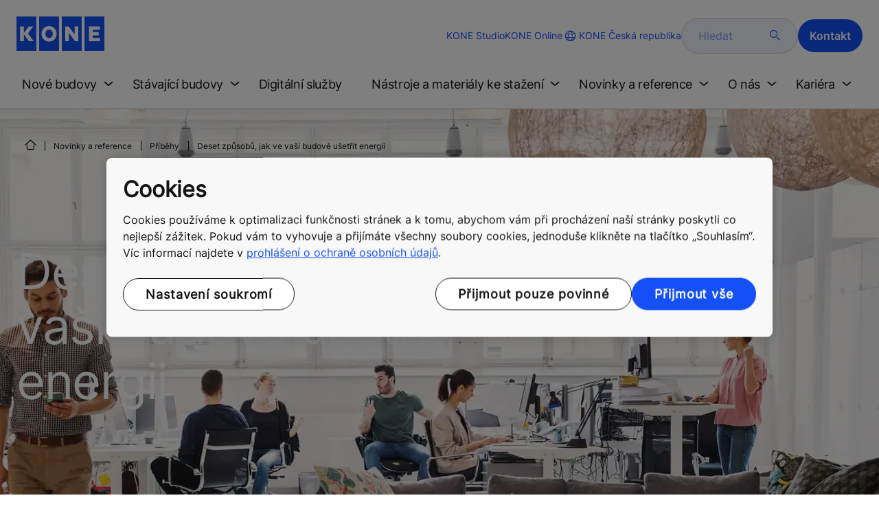

--- FILE ---
content_type: text/html; charset=utf-8
request_url: https://www.kone.cz/novinky-a-reference/pribehy/deset-zpusobu-jak-usetrit-energii.aspx
body_size: 24959
content:
<!DOCTYPE html>

<html lang="cs" dir="ltr">
<head>
    <meta charset="utf-8">
    <meta http-equiv="X-UA-Compatible" content="IE=edge">
    <meta name="HandheldFriendly" content="True">
    <meta name="MobileOptimized" content="320">
    <meta name="viewport" content="width=device-width, initial-scale=1.0">
    

    <meta name="pagetcmid" content="tcm:191-118394-64" />
        <meta name="description" content="Snížení spotřeby energie vaší budovy je nejrychlejší a nejsnadnější způsob, jak se můžete vypořádat se dvěma naléhavými obavami dneška: energetickou krizí a klimatickou nouzí. Existuje mnoho způsobů jak nasadit vašemu domovu nebo kanceláři energetickou dietu, od rychlých úprav po ambicióznější přestavby." />
        <meta name="keywords" content="&#250;spora energie,energie budovy,jak ušetřit energii" />
        <meta class="SwifType" data-type="string" name="title" content="" />
            <meta name="robots" content="INDEX,FOLLOW" />
        <link rel="canonical" href="https://www.kone.cz/novinky-a-reference/pribehy/deset-zpusobu-jak-usetrit-energii.aspx" />
        <meta property="og:title" content="Deset způsobů, jak ve vaší budově ušetřit energii" />
        <meta property="og:type" content="website" />
        <meta property="og:url" content="https://www.kone.cz/novinky-a-reference/pribehy/deset-zpusobu-jak-usetrit-energii.aspx" />
        <meta property="og:image" content="https://www.kone.cz/Images/kone-save-energy-in-building_1440x670_tcm191-118391.jpg" />
        <meta property="og:description" content="Snížení spotřeby energie vaší budovy je nejrychlejší a nejsnadnější způsob, jak se můžete vypořádat se dvěma naléhavými obavami dneška: energetickou krizí a klimatickou nouzí. Existuje mnoho způsobů jak nasadit vašemu domovu nebo kanceláři energetickou dietu, od rychlých úprav po ambicióznější přestavby." />
        <meta property="og:site_name" content="KONE Česk&#225; republika" />
        <meta name="twitter:card" content="summary">
        <meta name="twitter:site" content="konecorporation">
        <meta name="twitter:title" content="Deset způsobů, jak ve vaší budově ušetřit energii">
        <meta name="twitter:description" content="Snížení spotřeby energie vaší budovy je nejrychlejší a nejsnadnější způsob, jak se můžete vypořádat se dvěma naléhavými obavami dneška: energetickou krizí a klimatickou nouzí. Existuje mnoho způsobů jak nasadit vašemu domovu nebo kanceláři energetickou dietu, od rychlých úprav po ambicióznější přestavby.">
        <meta name="twitter:creator" content="konecorporation">
        <meta name="twitter:image" content="https://www.kone.cz/Images/kone-save-energy-in-building_1440x670_tcm191-118391.jpg">
    
<script>
    var digitalData = {
        page : {
            pageInfo : {
  "pageID": "118394",
  "pageType": "News Page",
  "windowTitle": "Deset způsobů, jak ve vaší budově ušetřit energii- KONE Česká republika",
  "pageDescription": "Snížení spotřeby energie vaší budovy je nejrychlejší a nejsnadnější způsob, jak se můžete vypořádat se dvěma naléhavými obavami dneška: energetickou krizí a klimatickou nouzí. Existuje mnoho způsobů jak nasadit vašemu domovu nebo kanceláři energetickou dietu, od rychlých úprav po ambicióznější přestavby.",
  "indexOptions": "INDEX",
  "followLinksOptions": "FOLLOW",
  "buildingtype": "GREEN-CERTIFIED",
  "category": "WORLD",
  "customtag": "environment",
  "megatrends": "ENVIRONMENT",
  "region": "CZECH",
  "solutionarea": "MODERNIZATION"
}
            }
    };
    
</script>
        <script type="application/ld+json">
            {
            "@context": "https://schema.org",
            "@type": "BlogPosting",
            "headline": "Deset způsobů, jak ve vaší budově ušetřit energii",
            "description": "Snížení spotřeby energie vaší budovy je nejrychlejší a nejsnadnější způsob, jak se můžete vypořádat se dvěma naléhavými obavami dneška: energetickou krizí a klimatickou nouzí. Existuje mnoho způsobů jak nasadit vašemu domovu nebo kanceláři energetickou dietu, od rychlých úprav po ambicióznější přestavby.",
            "image": "https://www.kone.cz/Images/kone-save-energy-in-building_1440x670_tcm191-118391.jpg"
            }
        </script>

    <link href="/fonts/KONE-Icon-Font-new.woff2" type="font/woff2">
    <link href="/fonts/KONE_Information.woff2" rel="preload" type="font/woff2" as="font" crossorigin="anonymous">
    <link href="/fonts/Inter-Regular.ttf" rel="preload" type="font/ttf" as="font" crossorigin="anonymous">
    <link href="/fonts/Inter-SemiBold.ttf" rel="preload" type="font/ttf" as="font" crossorigin="anonymous">
    
    <script src="/Scripts/jquery.min.js?t=20251212" defer></script>

    
                    
    <script src="/bundles/seo?v=20260121" defer></script>


    
    <script src="/Scripts/kone-bundle.min.js?t=20251212" defer></script>

    <link href="/Content/kone-icons.css?t=20251212" rel='stylesheet'>
    <noscript><link rel="stylesheet" href="/Content/kone-icons.css?t=20251212"></noscript>
    <script>
        (function () {
            var meta = document.createElement('meta');
            meta.className = 'sr-only';
            document.head.appendChild(meta);
            var value = window.getComputedStyle(meta).getPropertyValue('width');
            document.head.removeChild(meta);
            return true;
        }());
    </script>
    <script>function cdnFallback(img) { img.onerror = null; var s = ''; img.src = img.src.replace(s, s.slice(-1) === '/' ? '/' : ''); }</script>
    <title>Deset způsobů, jak ve vaší budově ušetřit energii - KONE Česk&#225; republika </title>

<!-- No valid script specified for chat -->
    <style type="text/css">
        html, body, div, header, footer, main, section, nav, h1, h2, h3, h4, h5, h6, img, svg, p, a, hr, span, ol, ul, li, form, input, label {
            margin: 0;
            padding: 0;
            border: none;
            font-size: 100%;
            vertical-align: baseline
        }

        *, *::before, *::after {
            box-sizing: border-box
        }

        svg:not(:root) {
            overflow: hidden
        }

        input {
            border-radius: 0
        }

            input::placeholder {
                opacity: .5
            }

        .loader {
            display: none
        }

        @font-face {
            font-family: KONE;
            src: url("/fonts/KONE_Information.woff2") format("woff2");
            font-weight: normal;
            font-style: normal;
            font-display: swap
        }

        @font-face {
            font-family: INTER;
            src: url("/fonts/Inter-Regular.ttf") format("truetype");
            font-weight: normal;
            font-style: normal;
            font-display: swap
        }

        @font-face {
            font-family: INTERSEMIBOLD;
            src: url("/fonts/Inter-SemiBold.ttf") format("truetype");
            font-weight: normal;
            font-style: normal;
            font-display: swap
        }

        :root {
            --light-primary-white: #FFFFFF;
            --light-primary-black: #141414;
            --light-primary-kone-blue: #1450F5;
            --light-secondary-sand: #F3EEE6;
            --light-secondary-yellow: #FFE141;
            --light-secondary-light-blue: #D2F5FF;
            --light-secondary-pink: #FFCDD7;
            --light-secondary-green: #AAE1C8;
            --light-accent-accent-red: #FF5F28;
            --light-accent-accent-orange: #FFA023;
            --light-accent-accent-green: #1ED273;
            --light-accent-destructive-text: #F51414;
            --light-grayscale-100-text: var(--light-primary-black);
            --light-grayscale-150-hover: #4F4F4F;
            --light-grayscale-200-inactive: #727272;
            --light-grayscale-300-disabled: #959595;
            --light-grayscale-400-border: #D0D0D0;
            --light-grayscale-500: #E7E7E7;
            --light-grayscale-600-bg-tertiary: #F1F1F1;
            --light-grayscale-700-bg-secondary: #F8F8F8;
            --light-grayscale-800-bg-primary: var(--light-primary-white);
            --light-color-background-bg-blue: #F3F6FE;
            --light-color-background-bg-green: #E8FBF1;
            --light-color-background-bg-orange: #FFF6E9;
            --light-color-background-bg-red: #FFEFE9;
            --light-blue-d-80: #142041;
            --light-blue-d-60: #142C6E;
            --light-blue-d-40: #14389B;
            --light-blue-d-20: #1444C8;
            --light-blue-l-20: #4373F7;
            --light-blue-l-40: #7296F9;
            --light-blue-l-60: #A1B9FB;
            --light-blue-l-80: #D0DCFD;
            --light-blue-l-90: #E7EDFE;
            --light-green-d-80: #10351A;
            --light-green-d-60: #0C5621;
            --light-green-d-40: #087827;
            --light-green-d-20: #18A85C;
            --light-green-l-20: #4BDB8F;
            --light-green-l-40: #78E4AB;
            --light-green-l-60: #A5EDC7;
            --light-green-l-80: #D2F6E3;
            --light-orange-d-80: #433017;
            --light-orange-d-60: #724C1A;
            --light-orange-d-40: #A1681D;
            --light-orange-d-20: #D08420;
            --light-orange-l-20: #FFB34F;
            --light-orange-l-40: #FFC67B;
            --light-orange-l-60: #FFD9A7;
            --light-orange-l-80: #FFECD3;
            --light-red-d-80: #432318;
            --light-red-d-60: #72321C;
            --light-red-d-40: #A14120;
            --light-red-d-20: #D05024;
            --light-red-l-20: #FF7F53;
            --light-red-l-40: #FF9F7E;
            --light-red-l-60: #FFBFA9;
            --light-red-l-80: #FFDFD4
        }

        html {
            font-size: 1rem;
            scroll-behavior: smooth;
            scroll-padding-top: var(--scroll-padding, 50px)
        }

        body {
            position: relative;
            background-color: var(--light-primary-white);
            color: var(--light-primary-black);
            font-family: INTER,Arial,"Helvetica Neue",Helvetica,sans-serif;
            font-size: 1rem;
            line-height: 1.5;
            overflow-x: hidden
        }

            body:before {
                z-index: 5000;
                position: fixed;
                width: 100%;
                padding: .625rem 0;
                bottom: 0
            }

        a[name] {
            display: none
        }

        .sr-only {
            position: absolute;
            width: 1px;
            height: 1px;
            padding: 0;
            margin: -1px;
            overflow: hidden;
            clip: rect(0, 0, 0, 0);
            border: 0
        }

        .hidden {
            display: none
        }

        .scroll-menu {
            overflow-y: scroll;
            max-height: 125px
        }

        body:before {
            content: "handheld";
            display: none
        }

        .screen {
            display: none
        }

        .handheld {
            display: flex
        }

        @media(min-width: 800px),print {
            body:before {
                content: "medium-screen";
                display: none
            }

            .screen {
                display: flex
            }

            .handheld {
                display: none
            }
        }

        @media(min-width: 1200px),print {
            body:before {
                content: "wide-screen";
                display: none
            }

            .screen {
                display: flex
            }

            .medium-screen {
                display: flex
            }

            .handheld {
                display: none
            }
        }

        @media(min-width: 1400px),print {
            body:before {
                content: "large-screen";
                display: none
            }
        }

        @media(min-width: 1600px),print {
            body:before {
                content: "extra-large-screen";
                display: none
            }
        }

        .bg-sand {
            background-color: var(--light-secondary-sand)
        }

        .bg-lightblue {
            background-color: var(--light-color-background-bg-blue)
        }

        .bg-pink {
            background-color: var(--light-primary-white)
        }

        .bg-green {
            background-color: var(--light-secondary-green)
        }

        .bg-white {
            background-color: var(--light-primary-white)
        }

        .bg-koneblue {
            background-color: var(--light-primary-kone-blue)
        }

        a {
            color: var(--light-primary-kone-blue);
            text-decoration: underline;
            text-underline-offset: .25em;
            display: inline-block
        }

            a:hover {
                color: var(--light-blue-d-20);
                text-decoration: underline
            }

        p {
            margin-top: 0
        }

            p:empty {
                display: none
            }

        h6, .h6, h5, .h5, h4, .h4, h3, .h3, h2, .h2, h1, .h1 {
            margin-top: 0;
            font-weight: 400;
            letter-spacing: -0.02em
        }

        h1, .h1 {
            font-size: 2.5rem;
            line-height: 3rem
        }

        @media(min-width: 480px),print {
            h1, .h1 {
                font-size: clamp(2.5rem, 2.5vw + 1.75rem, 3rem);
                line-height: clamp(3rem, 2.5vw + 2.25rem, 3.5rem)
            }
        }

        @media(min-width: 800px),print {
            h1, .h1 {
                font-size: clamp(3rem, 2.5vw + 1.75rem, 3.625rem);
                line-height: clamp(3.5rem, 2.5vw + 2.75rem, 4rem)
            }
        }

        @media(min-width: 1200px),print {
            h1, .h1 {
                font-size: 3.625rem;
                line-height: 4rem
            }
        }

        h2, .h2 {
            font-size: 2rem;
            line-height: 2.5rem
        }

        @media(min-width: 480px),print {
            h2, .h2 {
                font-size: clamp(2rem, 2.5vw + 1.25rem, 2.5rem);
                line-height: clamp(2.5rem, 2.5vw + 1.75rem, 3rem)
            }
        }

        @media(min-width: 800px),print {
            h2, .h2 {
                font-size: clamp(2.5rem, 2vw + 1.5rem, 3rem);
                line-height: clamp(3rem, 2.5vw + 2.25rem, 3.5rem)
            }
        }

        @media(min-width: 1200px),print {
            h2, .h2 {
                font-size: 3rem;
                line-height: 3.5rem
            }
        }

        h3, .h3 {
            font-size: 1.75rem;
            line-height: 2.5rem
        }

        @media(min-width: 480px),print {
            h3, .h3 {
                font-size: clamp(1.75rem, 1.25vw + 1.375rem, 2rem);
                line-height: clamp(2.5rem, 0vw + 2.5rem, 2.5rem)
            }
        }

        @media(min-width: 800px),print {
            h3, .h3 {
                font-size: clamp(2rem, 2vw + 1rem, 2.5rem);
                line-height: clamp(2.5rem, 2.5vw + 1.75rem, 3rem)
            }
        }

        @media(min-width: 1200px),print {
            h3, .h3 {
                font-size: 2.5rem;
                line-height: 3rem
            }
        }

        h4, .h4 {
            font-size: 1.5rem;
            line-height: 2rem
        }

        @media(min-width: 480px),print {
            h4, .h4 {
                font-size: clamp(1.5rem, 1.25vw + 1.125rem, 1.75rem);
                line-height: clamp(2rem, 2.5vw + 1.25rem, 2.5rem)
            }
        }

        @media(min-width: 800px),print {
            h4, .h4 {
                font-size: clamp(1.75rem, 1vw + 1.25rem, 2rem);
                line-height: clamp(2.5rem, 0vw + 2.5rem, 2.5rem)
            }
        }

        @media(min-width: 1200px),print {
            h4, .h4 {
                font-size: 2rem;
                line-height: 2.5rem
            }
        }

        h5, .h5 {
            font-size: 1.25rem;
            line-height: 2rem
        }

        @media(min-width: 480px),print {
            h5, .h5 {
                font-size: clamp(1.25rem, 1.25vw + 0.875rem, 1.5rem);
                line-height: clamp(2rem, 0vw + 2rem, 2rem)
            }
        }

        @media(min-width: 800px),print {
            h5, .h5 {
                font-size: clamp(1.5rem, 1vw + 1rem, 1.75rem);
                line-height: clamp(2rem, 2.5vw + 1.25rem, 2.5rem)
            }
        }

        @media(min-width: 1200px),print {
            h5, .h5 {
                font-size: 1.75rem;
                line-height: 2.5rem
            }
        }

        h6, .h6 {
            font-size: 1.125rem;
            line-height: 1.5rem
        }

        @media(min-width: 480px),print {
            h6, .h6 {
                font-size: clamp(1.125rem, 0.625vw + 0.9375rem, 1.25rem);
                line-height: clamp(1.5rem, 2.5vw + 0.75rem, 2rem)
            }
        }

        @media(min-width: 800px),print {
            h6, .h6 {
                font-size: clamp(1.25rem, 1vw + 0.75rem, 1.5rem);
                line-height: clamp(2rem, 0vw + 2rem, 2rem)
            }
        }

        @media(min-width: 1200px),print {
            h6, .h6 {
                font-size: 1.5rem;
                line-height: 2rem
            }
        }

        .display-text {
            font-size: 4rem
        }

        @media(min-width: 800px),print {
            .display-text {
                font-size: 4.5rem
            }
        }

        .kone-header-navigation .bilingual a {
            font-size: 1.125rem;
            line-height: 1.5rem;
            font-family: INTERSEMIBOLD,sans-serif;
            letter-spacing: normal
        }

        .rtf .subtitle {
            font-family: KONE,sans-serif;
            font-size: 1rem;
            line-height: 1.5rem;
            letter-spacing: .05em;
            text-transform: uppercase
        }

        .rtf .actions a:not(.btn), .rtf .details .table-container table thead tr th, .rtf .details .table-container table thead tr td, .rtf .details .table-container table td, .rtf .details .table-container table th, .rtf .details .table-container > *, .rtf .details {
            font-size: 1rem;
            line-height: 1.5rem;
            letter-spacing: normal
        }

        .rtf .footer {
            font-size: 0.875rem;
            line-height: 1.5rem;
            letter-spacing: normal
        }

        ol, ul {
            list-style: none;
            padding-left: 1.5rem
        }

        ol, ul {
            margin-top: 0
        }

            ol ol, ul ul, ol ul, ul ol {
                margin-bottom: 0
            }

        blockquote {
            margin: 0 0 1rem
        }

        b, strong {
            font-weight: 600
        }

        sub, sup {
            position: relative;
            line-height: 0;
            vertical-align: baseline
        }

        sub {
            bottom: -0.25em
        }

        sup {
            top: -0.5em
        }

        figure {
            margin: 0 0 1rem
        }

        img, svg {
            vertical-align: middle
        }

        img {
            max-width: 100%;
            height: auto;
            display: block
        }

        button {
            border-radius: 0;
            background-color: rgba(0,0,0,0)
        }

            button:focus:not(:focus-visible) {
                outline: 0
            }

        [role=button] {
            cursor: pointer
        }

        button, [type=button], [type=reset], [type=submit] {
            -webkit-appearance: button
        }

            button:not(:disabled), [type=button]:not(:disabled), [type=reset]:not(:disabled), [type=submit]:not(:disabled) {
                cursor: pointer
            }

        ::-moz-focus-inner {
            padding: 0;
            border-style: none
        }

        [hidden] {
            display: none !important
        }

        .media {
            margin-bottom: 2rem
        }

        .rtf .subtitle {
            margin-bottom: .75rem;
            color: var(--light-primary-kone-blue);
            text-transform: uppercase;
            font-family: KONE,sans-serif
        }

        .rtf h3, .rtf h4, .rtf h5, .rtf h6 {
            margin-bottom: .5rem
        }

        .rtf .details {
            margin-bottom: 1.5rem
        }

            .rtf .details > *:not(:last-child) {
                margin-bottom: 1.2em
            }

            .rtf .details ul {
                list-style: disc
            }

            .rtf .details ol {
                list-style: decimal
            }

            .rtf .details .table-container > *:not(table):not(:last-child) {
                margin-bottom: 1rem
            }

            .rtf .details .table-container ul {
                list-style: disc
            }

            .rtf .details .table-container ol {
                list-style: decimal
            }

            .rtf .details .table-container table {
                border-collapse: collapse;
                width: 100%;
                background-color: var(--light-primary-white);
                text-align: left;
                border-top: 1px solid #000
            }

                .rtf .details .table-container table th {
                    position: relative;
                    font-weight: bold
                }

                .rtf .details .table-container table td {
                    position: relative
                }

                .rtf .details .table-container table thead tr th, .rtf .details .table-container table thead tr td {
                    vertical-align: top
                }

                .rtf .details .table-container table thead tr th, .rtf .details .table-container table thead tr td, .rtf .details .table-container table tbody tr th, .rtf .details .table-container table tbody tr td, .rtf .details .table-container table tfoot tr td, .rtf .details .table-container table tfoot tr th {
                    border-right: 1px solid #000;
                    border-bottom: 1px solid #000;
                    background-clip: padding-box
                }

                .rtf .details .table-container table thead tr th, .rtf .details .table-container table thead tr td, .rtf .details .table-container table tbody tr th, .rtf .details .table-container table tfoot tr th {
                    font-family: INTERSEMIBOLD,sans-serif
                }

                .rtf .details .table-container table thead tr {
                    border-collapse: separate
                }

                    .rtf .details .table-container table thead tr th, .rtf .details .table-container table thead tr td {
                        padding: .75rem 1.5rem;
                        text-align: left
                    }

                        .rtf .details .table-container table thead tr th:focus, .rtf .details .table-container table thead tr td:focus {
                            outline: none
                        }

                        .rtf .details .table-container table thead tr th:first-child, .rtf .details .table-container table thead tr td:first-child {
                            border-right: none;
                            z-index: 10
                        }

                            .rtf .details .table-container table thead tr th:first-child::after, .rtf .details .table-container table thead tr td:first-child::after {
                                position: absolute;
                                content: "";
                                top: 0;
                                right: 0;
                                width: 1px;
                                height: 100%;
                                display: block;
                                background: #000
                            }

                            .rtf .details .table-container table thead tr th:first-child::before, .rtf .details .table-container table thead tr td:first-child::before {
                                position: absolute;
                                content: "";
                                top: 0;
                                left: 0;
                                width: 1px;
                                height: 100%;
                                display: block;
                                background: #000
                            }

                .rtf .details .table-container table tbody tr td, .rtf .details .table-container table tbody tr th, .rtf .details .table-container table tfoot tr td, .rtf .details .table-container table tfoot tr th {
                    padding: .75rem 1.5rem
                }

                    .rtf .details .table-container table tbody tr td:first-child, .rtf .details .table-container table tbody tr th:first-child, .rtf .details .table-container table tfoot tr td:first-child, .rtf .details .table-container table tfoot tr th:first-child {
                        border-right: none;
                        z-index: 10;
                        font-family: INTERSEMIBOLD,sans-serif
                    }

                        .rtf .details .table-container table tbody tr td:first-child::after, .rtf .details .table-container table tbody tr th:first-child::after, .rtf .details .table-container table tfoot tr td:first-child::after, .rtf .details .table-container table tfoot tr th:first-child::after {
                            position: absolute;
                            content: "";
                            top: 0;
                            right: 0;
                            width: 1px;
                            height: 100%;
                            display: block;
                            background: #000
                        }

                        .rtf .details .table-container table tbody tr td:first-child::before, .rtf .details .table-container table tbody tr th:first-child::before, .rtf .details .table-container table tfoot tr td:first-child::before, .rtf .details .table-container table tfoot tr th:first-child::before {
                            position: absolute;
                            content: "";
                            top: 0;
                            left: 0;
                            width: 1px;
                            height: 100%;
                            display: block;
                            background: #000
                        }

                .rtf .details .table-container table tbody tr:hover.row-has-link, .rtf .details .table-container table tfoot tr:hover.row-has-link {
                    cursor: pointer
                }

                .rtf .details .table-container table.downloadtable {
                    border-top: 1px solid #000;
                    border-left: 1px solid #000
                }

                    .rtf .details .table-container table.downloadtable thead tr th, .rtf .details .table-container table.downloadtable thead tr td, .rtf .details .table-container table.downloadtable tbody tr th, .rtf .details .table-container table.downloadtable tbody tr td, .rtf .details .table-container table.downloadtable tfoot tr td, .rtf .details .table-container table.downloadtable tfoot tr th {
                        border-bottom: 1px solid #000;
                        border-right: 1px solid #000
                    }

                        .rtf .details .table-container table.downloadtable thead tr th:first-child::after, .rtf .details .table-container table.downloadtable thead tr th:first-child::before, .rtf .details .table-container table.downloadtable thead tr td:first-child::after, .rtf .details .table-container table.downloadtable thead tr td:first-child::before {
                            display: none
                        }

                        .rtf .details .table-container table.downloadtable tbody tr td:first-child::after, .rtf .details .table-container table.downloadtable tbody tr td:first-child::before, .rtf .details .table-container table.downloadtable tbody tr th:first-child::after, .rtf .details .table-container table.downloadtable tbody tr th:first-child::before, .rtf .details .table-container table.downloadtable tfoot tr td:first-child::after, .rtf .details .table-container table.downloadtable tfoot tr td:first-child::before, .rtf .details .table-container table.downloadtable tfoot tr th:first-child::after, .rtf .details .table-container table.downloadtable tfoot tr th:first-child::before {
                            display: none
                        }

                .rtf .details .table-container table.tablesorter .tablesorter-header {
                    cursor: pointer
                }

                    .rtf .details .table-container table.tablesorter .tablesorter-header > .tablesorter-header-inner {
                        padding-right: 2rem;
                        position: relative
                    }

                        .rtf .details .table-container table.tablesorter .tablesorter-header > .tablesorter-header-inner::after {
                            position: absolute;
                            font-family: KONE-Icon-Font;
                            font-size: 1rem;
                            right: 0;
                            top: 3px
                        }

                    .rtf .details .table-container table.tablesorter .tablesorter-header.tablesorter-headerUnSorted > .tablesorter-header-inner::after {
                        -webkit-transform: rotate(90deg);
                        -moz-transform: rotate(90deg);
                        -o-transform: rotate(90deg);
                        transform: rotate(90deg);
                        content: ""
                    }

                    .rtf .details .table-container table.tablesorter .tablesorter-header.tablesorter-headerAsc > div::after {
                        content: ""
                    }

                    .rtf .details .table-container table.tablesorter .tablesorter-header.tablesorter-headerDesc > div::after {
                        content: ""
                    }

        @media(min-width: 800px),print {
            .rtf .details .table-container table tbody tr td:first-child, .rtf .details .table-container table tfoot tr td:first-child {
                font-family: INTER,Arial,"Helvetica Neue",Helvetica,sans-serif
            }
        }

        .rtf .actions {
            display: flex;
            flex-direction: column;
            row-gap: 1.5rem;
            margin-bottom: 1.5rem
        }

            .rtf .actions * {
                align-self: flex-start
            }

        .rtf > *:last-child {
            margin-bottom: 0 !important
        }

        @media(min-width: 800px),print {
            .rtf h3, .rtf h4, .rtf h5, .rtf h6 {
                margin-bottom: 1rem
            }
        }

        .lazyload, .lazyloading {
            opacity: 0
        }

        .lazyloaded {
            opacity: 1;
            transition: opacity 300ms
        }

        .entireEleClickable h3 a, .entireEleClickable h4 a, .entireEleClickable h5 a {
            text-decoration: none;
            color: var(--light-primary-black)
        }

        .entireEleClickable:has(h3 a[href]), .entireEleClickable:has(h4 a[href]), .entireEleClickable:has(h5 a[href]) {
            cursor: pointer
        }

            .entireEleClickable:has(h3 a[href]):hover h3 a[href], .entireEleClickable:has(h3 a[href]):hover h4 a[href], .entireEleClickable:has(h3 a[href]):hover h5 a[href], .entireEleClickable:has(h4 a[href]):hover h3 a[href], .entireEleClickable:has(h4 a[href]):hover h4 a[href], .entireEleClickable:has(h4 a[href]):hover h5 a[href], .entireEleClickable:has(h5 a[href]):hover h3 a[href], .entireEleClickable:has(h5 a[href]):hover h4 a[href], .entireEleClickable:has(h5 a[href]):hover h5 a[href] {
                text-decoration: underline
            }

        .kone-header {
            z-index: 1100;
            position: relative
        }

            .kone-header a {
                text-decoration: none
            }

            .kone-header ul {
                padding: 0;
                margin: 0
            }

                .kone-header ul ul {
                    padding: 0;
                    margin: 0
                }

        .kone-header-navigation {
            width: 100%;
            display: block;
            background-color: var(--light-primary-white)
        }

            .kone-header-navigation.fixed-nav {
                position: fixed;
                top: 0;
                left: 0;
                right: 0
            }

        .kone-header-navigation__sticklylinks {
            display: none
        }

        .kone-header-navigation__header.fixed {
            position: fixed;
            z-index: 10;
            width: 100%;
            background-color: var(--light-primary-white);
            left: 0
        }

        .kone-header-navigation__header .pagename {
            color: var(--light-primary-kone-blue);
            text-align: center;
            text-transform: uppercase;
            font-size: .625rem;
            line-height: .75rem;
            padding: .625rem 0;
            border-bottom: 1px solid #ccc
        }

        .kone-header-navigation__header .header-sections {
            position: relative;
            padding: 1rem 0;
            width: 100%;
            color: var(--light-primary-kone-blue);
            border-bottom: 1px solid #ccc
        }

            .kone-header-navigation__header .header-sections .container {
                display: flex;
                align-items: center;
                column-gap: .5rem;
                justify-content: space-between
            }

            .kone-header-navigation__header .header-sections .header-logo img {
                width: 6.125rem
            }

            .kone-header-navigation__header .header-sections .header-controls {
                display: flex;
                flex-direction: column;
                flex: 1 1 50%;
                max-width: 85%;
                align-items: flex-end;
                row-gap: 1rem
            }

                .kone-header-navigation__header .header-sections .header-controls .others-details {
                    display: none
                }

                .kone-header-navigation__header .header-sections .header-controls .controls-details {
                    display: flex;
                    column-gap: .5rem
                }

                    .kone-header-navigation__header .header-sections .header-controls .controls-details .contactus, .kone-header-navigation__header .header-sections .header-controls .controls-details .website-search {
                        display: none
                    }

                    .kone-header-navigation__header .header-sections .header-controls .controls-details .language-selector.desktop {
                        display: none
                    }

                    .kone-header-navigation__header .header-sections .header-controls .controls-details .language-selector .network {
                        display: flex;
                        align-items: center;
                        text-align: left;
                        margin-left: auto;
                        flex-direction: row-reverse
                    }

                        .kone-header-navigation__header .header-sections .header-controls .controls-details .language-selector .network span:last-child {
                            font-size: .75rem;
                            line-height: .75rem
                        }

                        .kone-header-navigation__header .header-sections .header-controls .controls-details .language-selector .network span:first-child, .kone-header-navigation__header .header-sections .header-controls .controls-details .language-selector .network span:only-child {
                            font-size: 1.5rem;
                            line-height: 1.5rem
                        }

                    .kone-header-navigation__header .header-sections .header-controls .controls-details .hamberger-menu .navicon {
                        display: inline-block;
                        padding: 0
                    }

                        .kone-header-navigation__header .header-sections .header-controls .controls-details .hamberger-menu .navicon:before {
                            font-family: KONE-Icon-Font;
                            font-size: 1.7rem;
                            line-height: 1.7rem;
                            color: var(--light-primary-kone-blue)
                        }

                        .kone-header-navigation__header .header-sections .header-controls .controls-details .hamberger-menu .navicon:hover, .kone-header-navigation__header .header-sections .header-controls .controls-details .hamberger-menu .navicon:focus {
                            text-decoration: none
                        }

                        .kone-header-navigation__header .header-sections .header-controls .controls-details .hamberger-menu .navicon.collapsed:before {
                            content: ""
                        }

                        .kone-header-navigation__header .header-sections .header-controls .controls-details .hamberger-menu .navicon.expanded:before {
                            content: ""
                        }

        .kone-header-navigation .bilingual {
            display: flex;
            flex-wrap: wrap;
            row-gap: .75rem;
            margin: .75rem;
            padding: .5rem;
            justify-content: space-between;
            background-color: var(--light-color-background-bg-blue);
            border-radius: 1.25rem;
            border: 1px solid var(--light-grayscale-600-bg-tertiary)
        }

            .kone-header-navigation .bilingual a {
                color: var(--light-primary-black);
                align-self: center;
                padding: .75rem 1.25rem;
                flex: 1 1 auto;
                text-align: center
            }

                .kone-header-navigation .bilingual a.active-language {
                    background-color: var(--light-primary-kone-blue);
                    color: var(--light-primary-white);
                    pointer-events: none;
                    cursor: not-allowed;
                    border-radius: 50rem
                }

        .kone-header-navigation .mobile-ribbon-footer {
            position: fixed;
            padding-top: 1.5rem;
            padding-bottom: 1.5rem;
            bottom: 0;
            left: 0;
            right: 0;
            width: 100%;
            background-color: var(--light-primary-kone-blue);
            z-index: 1000;
            box-shadow: 0px -30px 30px 10px hsla(0,0%,100%,.8)
        }

            .kone-header-navigation .mobile-ribbon-footer ul {
                display: flex;
                width: 100%;
                justify-content: space-evenly;
                align-items: center;
                height: 100%;
                background-color: rgba(0,0,0,0)
            }

                .kone-header-navigation .mobile-ribbon-footer ul li a {
                    color: var(--light-primary-white);
                    border: none;
                    font-size: 1.5rem;
                    line-height: 1.5rem
                }

                    .kone-header-navigation .mobile-ribbon-footer ul li a span {
                        font-size: 2rem;
                        line-height: 2rem
                    }

        .kone-header-navigation .search-popup {
            position: fixed;
            top: 0;
            bottom: 0;
            right: 0;
            left: 0;
            background-color: var(--light-primary-white);
            z-index: 1000;
            display: none
        }

        .kone-header-navigation .search-popup__close {
            position: absolute;
            top: 1rem;
            right: 1rem;
            color: var(--light-primary-kone-blue);
            cursor: pointer
        }

            .kone-header-navigation .search-popup__close span {
                font-size: 1.5rem
            }

        .kone-header-navigation .search-popup .search-form-mobile {
            position: relative;
            top: 50%;
            transform: translateY(-50%)
        }

        .kone-header-navigation .search-popup form {
            margin-left: 1.25rem;
            margin-right: 1.25rem;
            display: flex;
            column-gap: .625rem;
            z-index: 1000
        }

            .kone-header-navigation .search-popup form .search-input {
                display: flex;
                width: 100%
            }

                .kone-header-navigation .search-popup form .search-input input[type=search] {
                    font-family: INTER,Arial,"Helvetica Neue",Helvetica,sans-serif;
                    font-size: 1rem;
                    background-color: var(--light-color-background-bg-blue);
                    border-radius: 50rem;
                    border: 1px solid var(--light-grayscale-400-border);
                    color: var(--light-primary-kone-blue);
                    padding: .625rem 1rem;
                    background-image: none;
                    -webkit-appearance: textfield;
                    box-sizing: content-box;
                    height: 1.75rem;
                    width: 100%;
                    -webkit-box-sizing: content-box;
                    -webkit-transition: all .5s;
                    -moz-transition: all .5s;
                    transition: all .5s
                }

                    .kone-header-navigation .search-popup form .search-input input[type=search]:focus {
                        border: 2px solid var(--light-primary-kone-blue)
                    }

                    .kone-header-navigation .search-popup form .search-input input[type=search]::-webkit-input-placeholder {
                        color: var(--light-primary-kone-blue)
                    }

                    .kone-header-navigation .search-popup form .search-input input[type=search]:-moz-placeholder {
                        color: var(--light-primary-kone-blue);
                        opacity: 1
                    }

                    .kone-header-navigation .search-popup form .search-input input[type=search]::-moz-placeholder {
                        color: var(--light-primary-kone-blue);
                        opacity: 1
                    }

                    .kone-header-navigation .search-popup form .search-input input[type=search]:-ms-input-placeholder {
                        color: var(--light-primary-kone-blue)
                    }

            .kone-header-navigation .search-popup form button {
                color: var(--light-primary-kone-blue);
                padding: 0
            }

                .kone-header-navigation .search-popup form button span {
                    display: inline-block;
                    font-size: 1.75rem;
                    transform: rotate(270deg)
                }

        .kone-header-navigation .search-popup .elastic-suggestions {
            position: absolute;
            z-index: 500;
            background-color: var(--light-primary-white);
            border-radius: 20px;
            box-shadow: 0px 4px 8px 0px rgba(20,20,20,.15);
            margin-left: 1.25rem;
            margin-top: .75rem;
            padding: .75rem;
            display: none
        }

            .kone-header-navigation .search-popup .elastic-suggestions .suggestion-item {
                padding: .5rem .5rem;
                color: var(--light-primary-black)
            }

                .kone-header-navigation .search-popup .elastic-suggestions .suggestion-item:hover {
                    background-color: var(--light-color-background-bg-blue);
                    cursor: pointer;
                    border-radius: 12px
                }

        .kone-header .navigation .target-group-avatar-container.tooltip-container.active .tooltip {
            font-size: 12px;
            top: 1px;
            line-height: 1.4;
            min-height: 27px;
            right: 34px
        }

            .kone-header .navigation .target-group-avatar-container.tooltip-container.active .tooltip::after {
                right: -13px;
                top: 0;
                border-left-width: 13px;
                border-top-width: 13px;
                border-bottom-width: 13px
            }

        @media(max-width: 1024px) {
            .kone-header .navigation .logo .target-group-avatar-container {
                display: block;
                height: 30px;
                width: 30px;
                position: absolute;
                right: 75px;
                top: 10px
            }

                .kone-header .navigation .logo .target-group-avatar-container .target-group-avatar {
                    border-radius: 15px;
                    display: block;
                    height: 30px;
                    width: 30px
                }

                .kone-header .navigation .logo .target-group-avatar-container .target-group-change {
                    display: block;
                    font-size: 14px;
                    height: 18px;
                    width: 18px;
                    opacity: 1;
                    padding-right: 0;
                    right: -11px
                }

                    .kone-header .navigation .logo .target-group-avatar-container .target-group-change .icon-edit {
                        position: relative;
                        top: -6px
                    }
        }
    </style>
    <link rel="preload" href="/Content/kone-styles-ltr-mobile.css?t=20251212" as="style">
    <link rel="stylesheet" href="/Content/kone-styles-ltr-mobile.css?t=20251212" media="screen and (min-width: 360px)">
    <link rel="preload" href="/Content/kone-styles-ltr-tablet.css?t=20251212" as="style">
    <link rel="stylesheet" href="/Content/kone-styles-ltr-tablet.css?t=20251212" media="screen and (min-width: 800px)" />
    <link rel="preload" href="/Content/kone-styles-ltr-desktop.css?t=20251212" as="style">
    <link rel="stylesheet" href="/Content/kone-styles-ltr-desktop.css?t=20251212" media="screen and (min-width: 1200px)" />
    <link rel="stylesheet" href="/Content/kone-print.css?t=20251212" media="print" />
    <link rel="shortcut icon" type="image/x-icon" href="/Content/images/KONE-favicon.ico" />

    <script src="/Scripts/adobeDataLayer.js?v=20260121" defer></script>

    <script src="//assets.adobedtm.com/9856e9bd8319/0a450bd91782/launch-2b45bd016ddf.min.js?v=20260121" defer></script>

</head>

<body class="newNavEnabled" data-country-selector-overlay-first-run="false" data-cdn-img="" data-lang="EN" data-formdata=''>
    <div id="bwrapperid" data-originalDomain="https://www.kone.cz">
        
        <!-- News Banner Disabled due to Expiry Date 31.08.2025 8:03:22-->


<header class="kone-header" data-swiftype-index="false">
    <section class="kone-header-navigation">
        <div class="kone-header-navigation__header">
            <div class="pagename">
                <div class="container">
                    Deset způsobů, jak ve vaš&#237; budově ušetřit energii
                </div>
            </div>
            <div class="header-sections">
                <div class="container">
                    <div class="header-logo">
                        <a href="/">
                                    <img src="/Images/KONE_logo_blue_tcm191-121992.svg?v=2" class="lazyloaded" alt="Img_KONE_New_Brand_Logo_Blue" title="KONE logo" aria-label="Kone logo and link to Home page" width="50" height="20" />
                        </a>
                    </div>
                    <div class="header-controls">
                        <ul class="others-details" aria-label="Additional links and information">
                                        <li class="other-link">
                                            <a href="https://www.kone.cz/studio/tool/">
                                                KONE Studio
                                            </a>
                                        </li>
                                        <li class="other-link">
                                            <a href="https://kone.my.site.com/koneonline/ccloginportal">
                                                KONE Online
                                            </a>
                                        </li>
                                                    </ul>
                        <ul class="controls-details" aria-label="Additional links and information">
                                    <li class="language-selector desktop">
                                        <a aria-label="website country selection" class="network" href="/country-selector.aspx">
<span class="icon-network_ip"></span>                                            <span aria-hidden="true">KONE Česk&#225; republika</span>
                                        </a>
                                    </li>
                                    <li class="language-selector mobile">
                                        <a aria-label="website country selection" class="network" href="/country-selector.aspx">
<span class="icon-network_ip"></span>                                                                                    </a>
                                    </li>
                                                            <li class="website-search">
                                    <form aria-label="Website Search" class="search-form" action="/searchresults.aspx" role="search">
                                        <label>
                                            <span class="sr-only">Hledat</span>
                                            <input type="search" name="search" class="nav-search st-default-search-input" placeholder="Hledat" aria-label="search">
                                        </label>
                                        <button type="submit" aria-label="submit search"><span class="icon-search"></span></button>
                                    </form>
                                </li>
                                                                <li class="contactus">
                                        <a class="btn btn-primary btn-medium" href="/o-nas/kontakt/" role="button">
                                            Kontakt
                                        </a>
                                    </li>
                            <li class="hamberger-menu">
                                <button class="navicon collapsed" aria-controls="kone-header-navigation" aria-label="Main Menu Toggle" aria-expanded="false"></button>
                            </li>
                        </ul>
                    </div>
                </div>
            </div>
        </div>
            <nav aria-label="Main menu" class="kone-header-navigation__nav" id="kone-header-navigation">
                <div class="container">
                    <ul aria-label="Site menu">
                        
        <li class="navigation-list-item">
            <a role="button" href="/nove-budovy/" class="main-menu-item hasChildren" target="_self" data-info="tcm:191-899-4"><span class="text">Nov&#233; budovy</span><span class="arrow"></span></a>
                <div class="sub-menu">
                    <div class="submenu container">
                        <div class="link-info">
                            <div class="link-info-block" data-info="tcm:191-899-4">
                                <p class="link-info-block__title">
                                    <a href="/nove-budovy/"> Nov&#233; budovy </a>
                                </p>
                                <p class="link-info-block__text">
                                    <span>
Zjistěte, jak KONE poskytuje prvotř&#237;dn&#237; služby a inovativn&#237; řešen&#237; pro nov&#233; budovy - vše, co potřebujete pro plynul&#253; people flow                                    </span>
                                </p>
                            </div>
                                        <div class="link-info-block" data-info="tcm:191-904-4">
                <p class="link-info-block__path">Nov&#233; budovy &gt; </p>
                <p class="link-info-block__title">V&#253;tahy</p>
                <p class="link-info-block__text">
                    <span>
Objevte v&#253;tahy KONE pro různ&#233; typy nov&#253;ch budov a novostaveb. Klikněte a přečtěte si v&#237;ce!                    </span>
                </p>
            </div>
            <div class="link-info-block" data-info="tcm:191-6239-4">
                <p class="link-info-block__path">Nov&#233; budovy &gt; V&#253;tahy &gt; </p>
                <p class="link-info-block__title">KONE MonoSpace&#174; DX</p>
                <p class="link-info-block__text">
                    <span>
Objevte revolučn&#237; v&#253;tah bez strojovny KONE MonoSpace&#174; DX pro n&#237;zk&#233; a středně vysok&#233; obytn&#233; a komerčn&#237; budovy.                    </span>
                </p>
            </div>
            <div class="link-info-block" data-info="tcm:191-6240-4">
                <p class="link-info-block__path">Nov&#233; budovy &gt; V&#253;tahy &gt; </p>
                <p class="link-info-block__title">KONE MiniSpace™ DX</p>
                <p class="link-info-block__text">
                    <span>
Objevte v&#253;tah KONE MiniSpace™ DX s kompaktn&#237; strojovnou a digit&#225;ln&#237;m připojen&#237;m pro středn&#237; a vysok&#233; budovy.                    </span>
                </p>
            </div>
            <div class="link-info-block" data-info="tcm:191-6241-4">
                <p class="link-info-block__path">Nov&#233; budovy &gt; V&#253;tahy &gt; </p>
                <p class="link-info-block__title">KONE TranSys™ DX</p>
                <p class="link-info-block__text">
                    <span>
Bezstrojovnov&#253; v&#253;tah KONE TranSys™ DX je vhodn&#253; pro nasazen&#237; ve velmi n&#225;ročn&#253;ch provozech, jako je veřejn&#225; doprava, maloobchod nebo zdravotnick&#225; zař&#237;zen&#237;.                    </span>
                </p>
            </div>
            <div class="link-info-block" data-info="tcm:191-6242-4">
                <p class="link-info-block__path">Nov&#233; budovy &gt; V&#253;tahy &gt; </p>
                <p class="link-info-block__title">Zabudovan&#225; konektivita</p>
                <p class="link-info-block__text">
                    <span>
Objevte, jak inteligentn&#237; řešen&#237; v&#253;tahů KONE s integrovanou konektivitou zvyšuj&#237; přidanou hodnotu a čini z vaš&#237; budovy atraktivnějš&#237; nemovitost pro n&#225;jemn&#237;ky a n&#225;vštěvn&#237;ky.                    </span>
                </p>
            </div>
            <div class="link-info-block" data-info="tcm:191-6244-4">
                <p class="link-info-block__path">Nov&#233; budovy &gt; V&#253;tahy &gt; </p>
                <p class="link-info-block__title">Design interi&#233;ru v&#253;tahu</p>
                <p class="link-info-block__text">
                    <span>
Přiveďte vaše designov&#233; n&#225;vrhy k životu a vytvořte z&#225;žitek, kter&#253; vaš&#237; budově pomůže spojit se s lidmi a vytvořit nezapomenuteln&#253; dojem.                    </span>
                </p>
            </div>
            <div class="link-info-block" data-info="tcm:191-906-4">
                <p class="link-info-block__path">Nov&#233; budovy &gt; </p>
                <p class="link-info-block__title">Eskal&#225;tory a travel&#225;tory</p>
                <p class="link-info-block__text">
                    <span>
Objevte naši nab&#237;dku prvotř&#237;dn&#237;ch eskal&#225;torů a travel&#225;torů, kter&#233; nastavuj&#237; měř&#237;tka standardu pro bezpečnost, kvalitu, dopad na životn&#237; prostřed&#237; a design.                     </span>
                </p>
            </div>
            <div class="link-info-block" data-info="tcm:191-17516-64">
                <p class="link-info-block__path">Nov&#233; budovy &gt; Eskal&#225;tory a travel&#225;tory &gt; </p>
                <p class="link-info-block__title">TravelMaster 110</p>
                <p class="link-info-block__text">
                    <span>
Zjistěte v&#237;ce o tomto ekologick&#233;m eskal&#225;toru KONE TravelMaster 110, kter&#253; je optimalizov&#225;n pro maloobchodn&#237; prostřed&#237; k zajištěn&#237; př&#237;jemn&#233;ho z&#225;žitku z nakupov&#225;n&#237;.                     </span>
                </p>
            </div>
            <div class="link-info-block" data-info="tcm:191-17532-64">
                <p class="link-info-block__path">Nov&#233; budovy &gt; Eskal&#225;tory a travel&#225;tory &gt; </p>
                <p class="link-info-block__title">TravelMaster 115</p>
                <p class="link-info-block__text">
                    <span>
Stoupaj&#237;c&#237; travel&#225;tor pro zajištěn&#237; snadn&#233;ho a bezpečn&#233;ho př&#237;stupu ve vaš&#237; budově, i když se cestuj&#237;c&#237; pohybuj&#237; s těžk&#253;mi voz&#237;ky nebo dětsk&#253;mi koč&#225;rky.                    </span>
                </p>
            </div>
            <div class="link-info-block" data-info="tcm:191-17549-64">
                <p class="link-info-block__path">Nov&#233; budovy &gt; Eskal&#225;tory a travel&#225;tory &gt; </p>
                <p class="link-info-block__title">TransitMaster 120</p>
                <p class="link-info-block__text">
                    <span>
Eko-efektivn&#237; eskal&#225;tor KONE TransitMaster 120, optim&#225;ln&#237; řešen&#237; do dopravn&#237;ch uzlů, kdy dok&#225;že zajistit plynul&#253; pohyb osob i v n&#225;ročn&#233;m prostřed&#237;                    </span>
                </p>
            </div>
            <div class="link-info-block" data-info="tcm:191-17561-64">
                <p class="link-info-block__path">Nov&#233; budovy &gt; Eskal&#225;tory a travel&#225;tory &gt; </p>
                <p class="link-info-block__title">TransitMaster 140</p>
                <p class="link-info-block__text">
                    <span>
Vysoce odoln&#253; eskal&#225;tor KONE TransitMaster™ 140 je navržen pro velmi frekventovan&#225; m&#237;sta veřejn&#233; dopravy, jako jsou např. stanice metra a letiště.                     </span>
                </p>
            </div>
            <div class="link-info-block" data-info="tcm:191-17693-64">
                <p class="link-info-block__path">Nov&#233; budovy &gt; Eskal&#225;tory a travel&#225;tory &gt; </p>
                <p class="link-info-block__title">TransitMaster 165/185</p>
                <p class="link-info-block__text">
                    <span>
KONE TransitMaster™ 165/185 je určen&#253; do n&#225;ročn&#233;ho provozu, předevš&#237;m do oblasti infrastruktury s n&#225;ročn&#253;mi dopravn&#237;mi podm&#237;nkami, jako jsou letiště, vlakov&#225; n&#225;draž&#237;, stadiony a dalš&#237; dopravn&#237; centra                    </span>
                </p>
            </div>
            <div class="link-info-block" data-info="tcm:191-17572-64">
                <p class="link-info-block__path">Nov&#233; budovy &gt; Eskal&#225;tory a travel&#225;tory &gt; </p>
                <p class="link-info-block__title">InnoTrack</p>
                <p class="link-info-block__text">
                    <span>
Objevte naše revolučn&#237; řešen&#237; travel&#225;toru, kter&#253; nepotřebuje prohlubeň a nab&#237;z&#237; bezkonkurenčn&#237; flexibilitu.                     </span>
                </p>
            </div>
            <div class="link-info-block" data-info="tcm:191-927-4">
                <p class="link-info-block__path">Nov&#233; budovy &gt; </p>
                <p class="link-info-block__title">KONE Advanced People Flow řešen&#237;</p>
                <p class="link-info-block__text">
                    <span>
                    </span>
                </p>
            </div>
            <div class="link-info-block" data-info="tcm:191-6246-4">
                <p class="link-info-block__path">Nov&#233; budovy &gt; KONE Advanced People Flow řešen&#237; &gt; </p>
                <p class="link-info-block__title">Řešen&#237; př&#237;stupu</p>
                <p class="link-info-block__text">
                    <span>
Zjistěte, jak integrovan&#233; ř&#237;zen&#237; př&#237;stupu KONE pom&#225;h&#225; uživatelům dostat se snadno a bezpečně od vchodu do budovy do jejich c&#237;lov&#233;ho podlaž&#237;.                      </span>
                </p>
            </div>
            <div class="link-info-block" data-info="tcm:191-6247-4">
                <p class="link-info-block__path">Nov&#233; budovy &gt; KONE Advanced People Flow řešen&#237; &gt; </p>
                <p class="link-info-block__title">Řeseni destinace</p>
                <p class="link-info-block__text">
                    <span>
Zjistěte, jak ř&#237;zen&#237; c&#237;lov&#253;ch stanic KONE snižuje dobu ček&#225;n&#237; a j&#237;zdy s ohledem na počet cestuj&#237;c&#237;ch a jejich c&#237;lov&#233; destinace.                    </span>
                </p>
            </div>
            <div class="link-info-block" data-info="tcm:191-6245-4">
                <p class="link-info-block__path">Nov&#233; budovy &gt; KONE Advanced People Flow řešen&#237; &gt; </p>
                <p class="link-info-block__title">Infoz&#225;bava</p>
                <p class="link-info-block__text">
                    <span>
Naše informačn&#237; řešen&#237; poskytuje efektivn&#237; a velmi dobře viditeln&#253; informačn&#237; panel. Může b&#253;t použit pro zobrazen&#237; různ&#253;ch informac&#237; - zpr&#225;vy, počas&#237;, reklamu apod.                     </span>
                </p>
            </div>
            <div class="link-info-block" data-info="tcm:191-6248-4">
                <p class="link-info-block__path">Nov&#233; budovy &gt; KONE Advanced People Flow řešen&#237; &gt; </p>
                <p class="link-info-block__title">Monitoring</p>
                <p class="link-info-block__text">
                    <span>
Zjistěte v&#237;ce o monitorovac&#237;ch řešen&#237;ch KONE, kter&#225; umožňuj&#237; kontrolu provozu v&#253;tahů a eskal&#225;torů v re&#225;ln&#233;m čase skrze jedin&#233; ovl&#225;dac&#237; rozhran&#237;.                     </span>
                </p>
            </div>

                        </div>
                        <div class="submenu-block">
                            <ul class="level-1">
                                <li>
                                    <a role="button" href="/nove-budovy/" data-info="tcm:191-899-4">
                                        <span class="link-content">
                                            <span>
                                                    <svg>
                                                        <use xlink:href="/fonts/Kone-icons-sprite.svg#i-arrow-right-button"></use>
                                                    </svg>
                                            </span>
                                            <span> Nov&#233; budovy</span>
                                        </span>
                                        <span class="link-expand-collapse-arrow"></span>
                                    </a>
                                </li>
                                    <li>
                                        <a role="button" class="children" data-children="1" href="/nove-budovy/vytahy/" data-info="tcm:191-904-4">
                                            <span class="link-content">
                                                <span>
                                                        <svg>
                                                            <use xlink:href="/fonts/Kone-icons-sprite.svg#i-arrow-right-button"></use>
                                                        </svg>
                                                </span>
                                                <span> V&#253;tahy</span>
                                            </span>
                                            <span class="link-expand-collapse-arrow"></span>
                                        </a>
                                            <ul class="level-2" data-child="1">
                                                    <li><a role="button" href="/nove-budovy/vytahy/kone-monospace-dx/" data-info="tcm:191-6239-4"><span>KONE MonoSpace&#174; DX</span></a></li>
                                                    <li><a role="button" href="/nove-budovy/vytahy/kone-minispace-dx/" data-info="tcm:191-6240-4"><span>KONE MiniSpace™ DX</span></a></li>
                                                    <li><a role="button" href="/nove-budovy/vytahy/kone-transys-dx/" data-info="tcm:191-6241-4"><span>KONE TranSys™ DX</span></a></li>
                                                    <li><a role="button" href="/nove-budovy/vytahy/konektivita/" data-info="tcm:191-6242-4"><span>Zabudovan&#225; konektivita</span></a></li>
                                                    <li><a role="button" href="/nove-budovy/vytahy/design/" data-info="tcm:191-6244-4"><span>Design interi&#233;ru v&#253;tahu</span></a></li>
                                            </ul>
                                    </li>
                                    <li>
                                        <a role="button" class="children" data-children="2" href="/nove-budovy/eskalatory-a-travelatory/" data-info="tcm:191-906-4">
                                            <span class="link-content">
                                                <span>
                                                        <svg>
                                                            <use xlink:href="/fonts/Kone-icons-sprite.svg#i-arrow-right-button"></use>
                                                        </svg>
                                                </span>
                                                <span> Eskal&#225;tory a travel&#225;tory</span>
                                            </span>
                                            <span class="link-expand-collapse-arrow"></span>
                                        </a>
                                            <ul class="level-2" data-child="2">
                                                    <li><a role="button" href="/nove-budovy/eskalatory-a-travelatory/travelmaster-110.aspx" data-info="tcm:191-17516-64"><span>TravelMaster 110</span></a></li>
                                                    <li><a role="button" href="/nove-budovy/eskalatory-a-travelatory/travelmaster-115.aspx" data-info="tcm:191-17532-64"><span>TravelMaster 115</span></a></li>
                                                    <li><a role="button" href="/nove-budovy/eskalatory-a-travelatory/transitmaster-120.aspx" data-info="tcm:191-17549-64"><span>TransitMaster 120</span></a></li>
                                                    <li><a role="button" href="/nove-budovy/eskalatory-a-travelatory/transitmaster-140.aspx" data-info="tcm:191-17561-64"><span>TransitMaster 140</span></a></li>
                                                    <li><a role="button" href="/nove-budovy/eskalatory-a-travelatory/transitmaster-165-185.aspx" data-info="tcm:191-17693-64"><span>TransitMaster 165/185</span></a></li>
                                                    <li><a role="button" href="/nove-budovy/eskalatory-a-travelatory/innotrack.aspx" data-info="tcm:191-17572-64"><span>InnoTrack</span></a></li>
                                            </ul>
                                    </li>
                                    <li>
                                        <a role="button" class="children" data-children="3" href="/nove-budovy/kone-advanced-people-flow-reseni/" data-info="tcm:191-927-4">
                                            <span class="link-content">
                                                <span>
                                                        <svg>
                                                            <use xlink:href="/fonts/Kone-icons-sprite.svg#i-arrow-right-button"></use>
                                                        </svg>
                                                </span>
                                                <span> KONE Advanced People Flow řešen&#237;</span>
                                            </span>
                                            <span class="link-expand-collapse-arrow"></span>
                                        </a>
                                            <ul class="level-2" data-child="3">
                                                    <li><a role="button" href="/nove-budovy/kone-advanced-people-flow-reseni/reseni-pristupu/" data-info="tcm:191-6246-4"><span>Řešen&#237; př&#237;stupu</span></a></li>
                                                    <li><a role="button" href="/nove-budovy/kone-advanced-people-flow-reseni/reseni-destinace/" data-info="tcm:191-6247-4"><span>Řeseni destinace</span></a></li>
                                                    <li><a role="button" href="/nove-budovy/kone-advanced-people-flow-reseni/infozabava/" data-info="tcm:191-6245-4"><span>Infoz&#225;bava</span></a></li>
                                                    <li><a role="button" href="/nove-budovy/kone-advanced-people-flow-reseni/monitoring/" data-info="tcm:191-6248-4"><span>Monitoring</span></a></li>
                                            </ul>
                                    </li>
                            </ul>
                        </div>
                        
                    </div>
                    <div class="submenu-close"><button class="icon-scroll_up" aria-label="Close submenu"></button></div>
                </div>
        </li>
        <li class="navigation-list-item">
            <a role="button" href="/stavajici-budovy/" class="main-menu-item hasChildren" target="_self" data-info="tcm:191-900-4"><span class="text">St&#225;vaj&#237;c&#237; budovy</span><span class="arrow"></span></a>
                <div class="sub-menu">
                    <div class="submenu container">
                        <div class="link-info">
                            <div class="link-info-block" data-info="tcm:191-900-4">
                                <p class="link-info-block__title">
                                    <a href="/stavajici-budovy/"> St&#225;vaj&#237;c&#237; budovy </a>
                                </p>
                                <p class="link-info-block__text">
                                    <span>
Jsme vaši partneři pro služby &#250;držby a modernizace, kteř&#237; se specializuj&#237; na servis v&#253;tahů a eskal&#225;torů pro jakoukoli značku nebo model zař&#237;zen&#237; v průběhu cel&#233;ho životn&#237;ho cyklu budovy.                                    </span>
                                </p>
                            </div>
                                        <div class="link-info-block" data-info="tcm:191-932-4">
                <p class="link-info-block__path">St&#225;vaj&#237;c&#237; budovy &gt; </p>
                <p class="link-info-block__title">Servisn&#237; služby KONE</p>
                <p class="link-info-block__text">
                    <span>
Prodlužte životnost zař&#237;zen&#237; pomoc&#237; prediktivn&#237; &#250;držby pro všechny hlavn&#237; značky v&#253;tahů, eskal&#225;torů a automatick&#253;ch dveř&#237;.                    </span>
                </p>
            </div>
            <div class="link-info-block" data-info="tcm:191-11896-4">
                <p class="link-info-block__path">St&#225;vaj&#237;c&#237; budovy &gt; Servisn&#237; služby KONE &gt; </p>
                <p class="link-info-block__title">Servis v&#253;tahů</p>
                <p class="link-info-block__text">
                    <span>
Ušetřete čas d&#237;ky proaktivn&#237;mu př&#237;stupu, kter&#253; předv&#237;d&#225; potřeby servisu a &#250;držby, snižuje počet neoček&#225;van&#253;ch oprav a umožňuje pl&#225;nov&#225;n&#237; na z&#225;kladě skutečn&#253;ch dat.                    </span>
                </p>
            </div>
            <div class="link-info-block" data-info="tcm:191-11897-4">
                <p class="link-info-block__path">St&#225;vaj&#237;c&#237; budovy &gt; Servisn&#237; služby KONE &gt; </p>
                <p class="link-info-block__title">Servis eskal&#225;torů</p>
                <p class="link-info-block__text">
                    <span>
Předv&#237;dejte potřeby &#250;držby, snižte počet neoček&#225;van&#253;ch oprav a umožněte pl&#225;nov&#225;n&#237; založen&#233; na faktech d&#237;ky datům, anal&#253;ze a přehledu.                    </span>
                </p>
            </div>
            <div class="link-info-block" data-info="tcm:191-11898-4">
                <p class="link-info-block__path">St&#225;vaj&#237;c&#237; budovy &gt; Servisn&#237; služby KONE &gt; </p>
                <p class="link-info-block__title">Servis automatick&#253;ch dveř&#237;</p>
                <p class="link-info-block__text">
                    <span>
Zajistěte, aby se lid&#233; ve vaš&#237; budově mohli pohybovat rychle a bezpečně d&#237;ky pravideln&#233; servisn&#237; p&#233;či.                    </span>
                </p>
            </div>
            <div class="link-info-block" data-info="tcm:191-10534-4">
                <p class="link-info-block__path">St&#225;vaj&#237;c&#237; budovy &gt; Servisn&#237; služby KONE &gt; </p>
                <p class="link-info-block__title">Z&#225;kaznick&#233; služby</p>
                <p class="link-info-block__text">
                    <span>
Zeptejte se n&#225;s online nebo kontaktujte lok&#225;ln&#237; pobočku KONE.                    </span>
                </p>
            </div>
            <div class="link-info-block" data-info="tcm:191-10716-4">
                <p class="link-info-block__path">St&#225;vaj&#237;c&#237; budovy &gt; Servisn&#237; služby KONE &gt; </p>
                <p class="link-info-block__title">KONE Care Intelligent Service</p>
                <p class="link-info-block__text">
                    <span>
Pod&#237;vejte se, jak prediktivn&#237; &#250;držba snižuje v&#253;skyt poruch, urychluje opravy a zvyšuje bezpečnost. Naše řešen&#237; prediktivn&#237; &#250;držby proaktivně monitoruj&#237; v&#253;tahy a eskal&#225;tory.                    </span>
                </p>
            </div>
            <div class="link-info-block" data-info="tcm:191-10717-4">
                <p class="link-info-block__path">St&#225;vaj&#237;c&#237; budovy &gt; Servisn&#237; služby KONE &gt; </p>
                <p class="link-info-block__title">KONE Care Intelligent Service DX - uhl&#237;kově neutr&#225;ln&#237; servis</p>
                <p class="link-info-block__text">
                    <span>
Zvyšte uživatelsk&#253; komfort, maximalizujte dobu provozu a prodlužte životnost v&#253;tahu d&#237;ky udržiteln&#253;m a uhl&#237;kově neutr&#225;ln&#237;m servisn&#237;m služb&#225;m v&#253;tahů tř&#237;dy KONE DX.                    </span>
                </p>
            </div>
            <div class="link-info-block" data-info="tcm:191-934-4">
                <p class="link-info-block__path">St&#225;vaj&#237;c&#237; budovy &gt; </p>
                <p class="link-info-block__title">Modernizace v&#253;tahů</p>
                <p class="link-info-block__text">
                    <span>
Zjistěte v&#237;ce o špičkov&#253;ch služb&#225;ch společnosti KONE v oblasti modernizace v&#253;tahů a dejte sv&#233;mu st&#225;rnouc&#237;mu v&#253;tahu nov&#253; život d&#237;ky inovativn&#237;m řešen&#237;m přizpůsoben&#253;m vašim potřeb&#225;m.                    </span>
                </p>
            </div>
            <div class="link-info-block" data-info="tcm:191-11334-4">
                <p class="link-info-block__path">St&#225;vaj&#237;c&#237; budovy &gt; Modernizace v&#253;tahů &gt; </p>
                <p class="link-info-block__title">Č&#225;stečn&#225; modernizace</p>
                <p class="link-info-block__text">
                    <span>
Vylepšete svůj v&#253;tah pomoc&#237; inteligentn&#237;ch a flexibiln&#237;ch modernizac&#237; v&#253;tahů. Společnost KONE nab&#237;z&#237; hladkou instalaci a zv&#253;šen&#253; v&#253;kon pro v&#253;tahy všech hlavn&#237;ch značek po celou dobu životnosti zař&#237;zen&#237;.                    </span>
                </p>
            </div>
            <div class="link-info-block" data-info="tcm:191-947-4">
                <p class="link-info-block__path">St&#225;vaj&#237;c&#237; budovy &gt; Modernizace v&#253;tahů &gt; </p>
                <p class="link-info-block__title">V&#253;měna v&#253;tahu</p>
                <p class="link-info-block__text">
                    <span>
Zjistěte, jak můžete vaš&#237; budově vdechnout nov&#253; život d&#237;ky zcela nov&#233;mu v&#253;tahu. Naši odborn&#237;ci zohledn&#237; všechny aspekty vašeho projektu, aby v&#225;m od zač&#225;tku do konce poskytli p&#233;či a podporu na nejvyšš&#237; &#250;rovni.                    </span>
                </p>
            </div>
            <div class="link-info-block" data-info="tcm:191-11330-4">
                <p class="link-info-block__path">St&#225;vaj&#237;c&#237; budovy &gt; Modernizace v&#253;tahů &gt; </p>
                <p class="link-info-block__title">Budova bez v&#253;tahu</p>
                <p class="link-info-block__text">
                    <span>
Řešen&#237; pro dodatečnou instalaci v&#253;tahu a šachty pomoc&#237; syst&#233;mu KONE AddNew lze nainstalovat t&#233;měř v každ&#233; budově bez st&#225;vaj&#237;c&#237;ho v&#253;tahu.                    </span>
                </p>
            </div>
            <div class="link-info-block" data-info="tcm:191-9473-4">
                <p class="link-info-block__path">St&#225;vaj&#237;c&#237; budovy &gt; Modernizace v&#253;tahů &gt; </p>
                <p class="link-info-block__title">MonoSpace Upgrade</p>
                <p class="link-info-block__text">
                    <span>
Zjistěte v&#237;ce o&#160;řešen&#237;ch pro modernizaci v&#253;tahu KONE MonoSpace&#174;                    </span>
                </p>
            </div>
            <div class="link-info-block" data-info="tcm:191-936-4">
                <p class="link-info-block__path">St&#225;vaj&#237;c&#237; budovy &gt; </p>
                <p class="link-info-block__title">Modernizace eskal&#225;torů a travel&#225;torů</p>
                <p class="link-info-block__text">
                    <span>
Objevte naši nab&#237;dku modernizačn&#237;ch řešen&#237;, kter&#225; zv&#253;š&#237; životnost vašich eskal&#225;torů a zajist&#237; flexibilitu při v&#253;měně cel&#233; instalace nebo pouze jednotliv&#253;ch komponent.                    </span>
                </p>
            </div>
            <div class="link-info-block" data-info="tcm:191-953-4">
                <p class="link-info-block__path">St&#225;vaj&#237;c&#237; budovy &gt; Modernizace eskal&#225;torů a travel&#225;torů &gt; </p>
                <p class="link-info-block__title">&#218;pln&#225; v&#253;měna</p>
                <p class="link-info-block__text">
                    <span>
&#218;pln&#225; v&#253;měna eskal&#225;torů a travel&#225;torů - KONE                    </span>
                </p>
            </div>
            <div class="link-info-block" data-info="tcm:191-954-4">
                <p class="link-info-block__path">St&#225;vaj&#237;c&#237; budovy &gt; Modernizace eskal&#225;torů a travel&#225;torů &gt; </p>
                <p class="link-info-block__title">Č&#225;stečn&#225; v&#253;měna</p>
                <p class="link-info-block__text">
                    <span>
S našimi modul&#225;rn&#237;mi řešen&#237;mi modernizace a rekonstrukce eskal&#225;torů můžete nyn&#237; obnovit jednotliv&#233; souč&#225;sti nebo kompletn&#237; syst&#233;my. Navštivte n&#225;s!                    </span>
                </p>
            </div>
            <div class="link-info-block" data-info="tcm:191-937-4">
                <p class="link-info-block__path">St&#225;vaj&#237;c&#237; budovy &gt; </p>
                <p class="link-info-block__title">Modernizace automatick&#253;ch dveř&#237;</p>
                <p class="link-info-block__text">
                    <span>
Objevte naše flexibiln&#237; a n&#225;kladově efektivn&#237; modernizačn&#237; řešen&#237; pro automatick&#233; dveře v budov&#225;ch.                    </span>
                </p>
            </div>
            <div class="link-info-block" data-info="tcm:191-956-4">
                <p class="link-info-block__path">St&#225;vaj&#237;c&#237; budovy &gt; Modernizace automatick&#253;ch dveř&#237; &gt; </p>
                <p class="link-info-block__title">&#218;pln&#225; v&#253;měna</p>
                <p class="link-info-block__text">
                    <span>
Objevte naše řešen&#237; &#250;pln&#233; v&#253;měny automatick&#253;ch dveř&#237; v budově, kter&#225; se vztahuj&#237; na st&#225;vaj&#237;c&#237; dveře pro pěš&#237; a  průmyslov&#233; dveře.                     </span>
                </p>
            </div>
            <div class="link-info-block" data-info="tcm:191-957-4">
                <p class="link-info-block__path">St&#225;vaj&#237;c&#237; budovy &gt; Modernizace automatick&#253;ch dveř&#237; &gt; </p>
                <p class="link-info-block__title">Č&#225;stečn&#225; v&#253;měna</p>
                <p class="link-info-block__text">
                    <span>
                    </span>
                </p>
            </div>
            <div class="link-info-block" data-info="tcm:191-938-4">
                <p class="link-info-block__path">St&#225;vaj&#237;c&#237; budovy &gt; </p>
                <p class="link-info-block__title">Advanced People Flow Solutions</p>
                <p class="link-info-block__text">
                    <span>
Objevte naše řešen&#237; pro ř&#237;zen&#237; př&#237;stupu, c&#237;lov&#233; destinace, komunikaci a monitoring.                    </span>
                </p>
            </div>
            <div class="link-info-block" data-info="tcm:191-6437-4">
                <p class="link-info-block__path">St&#225;vaj&#237;c&#237; budovy &gt; Advanced People Flow Solutions &gt; </p>
                <p class="link-info-block__title">Access solutions</p>
                <p class="link-info-block__text">
                    <span>
Learn how KONE’s integrated access control helps tenants travel smoothly and safely from the building entrance to their home floor.                      </span>
                </p>
            </div>
            <div class="link-info-block" data-info="tcm:191-6438-4">
                <p class="link-info-block__path">St&#225;vaj&#237;c&#237; budovy &gt; Advanced People Flow Solutions &gt; </p>
                <p class="link-info-block__title">Destination solutions</p>
                <p class="link-info-block__text">
                    <span>
Learn how KONE destination solutions reduce waiting and travel times by taking into account the number of passengers and their destination floors.                    </span>
                </p>
            </div>
            <div class="link-info-block" data-info="tcm:191-6439-4">
                <p class="link-info-block__path">St&#225;vaj&#237;c&#237; budovy &gt; Advanced People Flow Solutions &gt; </p>
                <p class="link-info-block__title">Infotainment solutions</p>
                <p class="link-info-block__text">
                    <span>
Find out how to enhance the passenger experience in KONE DX Class elevators with KONE infotainment solutions.                    </span>
                </p>
            </div>
            <div class="link-info-block" data-info="tcm:191-6440-4">
                <p class="link-info-block__path">St&#225;vaj&#237;c&#237; budovy &gt; Advanced People Flow Solutions &gt; </p>
                <p class="link-info-block__title">Monitoring solutions</p>
                <p class="link-info-block__text">
                    <span>
Discover how KONE monitoring solutions can improve people flow in your building with a real-time overview of equipment status and improve risk management for smoother building handover.                    </span>
                </p>
            </div>

                        </div>
                        <div class="submenu-block">
                            <ul class="level-1">
                                <li>
                                    <a role="button" href="/stavajici-budovy/" data-info="tcm:191-900-4">
                                        <span class="link-content">
                                            <span>
                                                    <svg>
                                                        <use xlink:href="/fonts/Kone-icons-sprite.svg#i-arrow-right-button"></use>
                                                    </svg>
                                            </span>
                                            <span> St&#225;vaj&#237;c&#237; budovy</span>
                                        </span>
                                        <span class="link-expand-collapse-arrow"></span>
                                    </a>
                                </li>
                                    <li>
                                        <a role="button" class="children" data-children="4" href="/stavajici-budovy/servisni-sluzby/" data-info="tcm:191-932-4">
                                            <span class="link-content">
                                                <span>
                                                        <svg>
                                                            <use xlink:href="/fonts/Kone-icons-sprite.svg#i-maintenance-2"></use>
                                                        </svg>
                                                </span>
                                                <span> Servisn&#237; služby KONE</span>
                                            </span>
                                            <span class="link-expand-collapse-arrow"></span>
                                        </a>
                                            <ul class="level-2" data-child="4">
                                                    <li><a role="button" href="/stavajici-budovy/servisni-sluzby/servis-vytahu/" data-info="tcm:191-11896-4"><span>Servis v&#253;tahů</span></a></li>
                                                    <li><a role="button" href="/stavajici-budovy/servisni-sluzby/servis-eskalatoru/" data-info="tcm:191-11897-4"><span>Servis eskal&#225;torů</span></a></li>
                                                    <li><a role="button" href="/stavajici-budovy/servisni-sluzby/servis-dveri/" data-info="tcm:191-11898-4"><span>Servis automatick&#253;ch dveř&#237;</span></a></li>
                                                    <li><a role="button" href="/stavajici-budovy/servisni-sluzby/zakaznicke-sluzby/" data-info="tcm:191-10534-4"><span>Z&#225;kaznick&#233; služby</span></a></li>
                                                    <li><a role="button" href="/stavajici-budovy/servisni-sluzby/247-connected-services/" data-info="tcm:191-10716-4"><span>KONE Care Intelligent Service</span></a></li>
                                                    <li><a role="button" href="/stavajici-budovy/servisni-sluzby/care-dx/" data-info="tcm:191-10717-4"><span>KONE Care Intelligent Service DX - uhl&#237;kově neutr&#225;ln&#237; servis</span></a></li>
                                            </ul>
                                    </li>
                                    <li>
                                        <a role="button" class="children" data-children="5" href="/stavajici-budovy/modernizace-vytahu/" data-info="tcm:191-934-4">
                                            <span class="link-content">
                                                <span>
                                                        <svg>
                                                            <use xlink:href="/fonts/Kone-icons-sprite.svg#i-elevator-critical"></use>
                                                        </svg>
                                                </span>
                                                <span> Modernizace v&#253;tahů</span>
                                            </span>
                                            <span class="link-expand-collapse-arrow"></span>
                                        </a>
                                            <ul class="level-2" data-child="5">
                                                    <li><a role="button" href="/stavajici-budovy/modernizace-vytahu/elevator-upgrades/" data-info="tcm:191-11334-4"><span>Č&#225;stečn&#225; modernizace</span></a></li>
                                                    <li><a role="button" href="/stavajici-budovy/modernizace-vytahu/vymena-vytahu/" data-info="tcm:191-947-4"><span>V&#253;měna v&#253;tahu</span></a></li>
                                                    <li><a role="button" href="/stavajici-budovy/modernizace-vytahu/budovy-bez-vytahu/" data-info="tcm:191-11330-4"><span>Budova bez v&#253;tahu</span></a></li>
                                                    <li><a role="button" href="/stavajici-budovy/modernizace-vytahu/monospace-upgrade/" data-info="tcm:191-9473-4"><span>MonoSpace Upgrade</span></a></li>
                                            </ul>
                                    </li>
                                    <li>
                                        <a role="button" class="children" data-children="6" href="/stavajici-budovy/modernizace-eskalatoru-a-travelatoru/" data-info="tcm:191-936-4">
                                            <span class="link-content">
                                                <span>
                                                        <svg>
                                                            <use xlink:href="/fonts/Kone-icons-sprite.svg#i-arrow-right-button"></use>
                                                        </svg>
                                                </span>
                                                <span> Modernizace eskal&#225;torů a travel&#225;torů</span>
                                            </span>
                                            <span class="link-expand-collapse-arrow"></span>
                                        </a>
                                            <ul class="level-2" data-child="6">
                                                    <li><a role="button" href="/stavajici-budovy/modernizace-eskalatoru-a-travelatoru/uplna-vymena-eskalatoru-a-travelatoru/" data-info="tcm:191-953-4"><span>&#218;pln&#225; v&#253;měna</span></a></li>
                                                    <li><a role="button" href="/stavajici-budovy/modernizace-eskalatoru-a-travelatoru/castecna-vymena/" data-info="tcm:191-954-4"><span>Č&#225;stečn&#225; v&#253;měna</span></a></li>
                                            </ul>
                                    </li>
                                    <li>
                                        <a role="button" class="children" data-children="7" href="/stavajici-budovy/modernizace-dveri/" data-info="tcm:191-937-4">
                                            <span class="link-content">
                                                <span>
                                                        <svg>
                                                            <use xlink:href="/fonts/Kone-icons-sprite.svg#i-arrow-right-button"></use>
                                                        </svg>
                                                </span>
                                                <span> Modernizace automatick&#253;ch dveř&#237;</span>
                                            </span>
                                            <span class="link-expand-collapse-arrow"></span>
                                        </a>
                                            <ul class="level-2" data-child="7">
                                                    <li><a role="button" href="/stavajici-budovy/modernizace-dveri/uplna-vymena/" data-info="tcm:191-956-4"><span>&#218;pln&#225; v&#253;měna</span></a></li>
                                                    <li><a role="button" href="/stavajici-budovy/modernizace-dveri/castecna-vymena/" data-info="tcm:191-957-4"><span>Č&#225;stečn&#225; v&#253;měna</span></a></li>
                                            </ul>
                                    </li>
                                    <li>
                                        <a role="button" class="children" data-children="8" href="/stavajici-budovy/advanced-people-flow-solutions/" data-info="tcm:191-938-4">
                                            <span class="link-content">
                                                <span>
                                                        <svg>
                                                            <use xlink:href="/fonts/Kone-icons-sprite.svg#i-arrow-right-button"></use>
                                                        </svg>
                                                </span>
                                                <span> Advanced People Flow Solutions</span>
                                            </span>
                                            <span class="link-expand-collapse-arrow"></span>
                                        </a>
                                            <ul class="level-2" data-child="8">
                                                    <li><a role="button" href="/stavajici-budovy/advanced-people-flow-solutions/access-solutions/" data-info="tcm:191-6437-4"><span>Access solutions</span></a></li>
                                                    <li><a role="button" href="/stavajici-budovy/advanced-people-flow-solutions/destination-solutions/" data-info="tcm:191-6438-4"><span>Destination solutions</span></a></li>
                                                    <li><a role="button" href="/stavajici-budovy/advanced-people-flow-solutions/infotainment-solutions/" data-info="tcm:191-6439-4"><span>Infotainment solutions</span></a></li>
                                                    <li><a role="button" href="/stavajici-budovy/advanced-people-flow-solutions/monitoring-solutions/" data-info="tcm:191-6440-4"><span>Monitoring solutions</span></a></li>
                                            </ul>
                                    </li>
                            </ul>
                        </div>
                            <div class="promotional-banner">
        <div class="promotional-banner-block">
            <div class="promotional-banner-block__image">

    <img data-src="/Images/carbon%20neutral%20promo%20block%20320x270_tcm191-125682.jpg?v=2" class="lazyload" alt="img_Promotion_block-care dx_320x270" />
    <noscript><img src="/Images/carbon%20neutral%20promo%20block%20320x270_tcm191-125682.jpg?v=2" class="lazyload" alt="img_Promotion_block-care dx_320x270" /></noscript>
            </div>
            <div class="promotional-banner-block__content">
                <div class="promotional-banner-block__content-highlight">Uhl&#237;kově neutr&#225;ln&#237; servis pro zelen&#233; budovy</div>
                <p class="promotional-banner-block__content-title"><a href="https://kone.cz/stavajici-budovy/servisni-sluzby/care-dx/">CO2 neutr&#225;ln&#237; &#250;držba</a></p>
                <p class="promotional-banner-block__content-text">V&#237;ce detailů o našem uhl&#237;kově neutr&#225;ln&#237;m servisu v&#253;tahů KONE DX</p>
                <div class="promotional-banner-block__content-readmore">
                    <a class="btn btn-primary btn-small" href="https://kone.cz/stavajici-budovy/servisni-sluzby/care-dx/">Čtěte v&#237;ce</a>
                </div>
            </div>
        </div>
    </div>

                    </div>
                    <div class="submenu-close"><button class="icon-scroll_up" aria-label="Close submenu"></button></div>
                </div>
        </li>
        <li class="navigation-list-item">
            <a role="button" href="/digitalni-sluzby/" class="main-menu-item" target="_self" data-info="tcm:191-8899-4"><span class="text">Digit&#225;ln&#237; služby</span><span class="arrow"></span></a>
        </li>
        <li class="navigation-list-item">
            <a role="button" href="/ke-stazeni/" class="main-menu-item hasChildren" target="_self" data-info="tcm:191-901-4"><span class="text">N&#225;stroje a materi&#225;ly ke stažen&#237;</span><span class="arrow"></span></a>
                <div class="sub-menu">
                    <div class="submenu container">
                        <div class="link-info">
                            <div class="link-info-block" data-info="tcm:191-901-4">
                                <p class="link-info-block__title">
                                    <a href="/ke-stazeni/"> N&#225;stroje a materi&#225;ly ke stažen&#237; </a>
                                </p>
                                <p class="link-info-block__text">
                                    <span>
Využijte naše n&#225;stroje pro navrhov&#225;n&#237; a pl&#225;nov&#225;n&#237; nov&#233; generace a prozkoumejte různ&#233; n&#225;vrhy, možnosti a konfigurace sv&#233; př&#237;št&#237; budovy. Zjistěte v&#237;ce!                                    </span>
                                </p>
                            </div>
                                        <div class="link-info-block" data-info="tcm:191-1179-4">
                <p class="link-info-block__path">N&#225;stroje a materi&#225;ly ke stažen&#237; &gt; </p>
                <p class="link-info-block__title">Normy a předpisy</p>
                <p class="link-info-block__text">
                    <span>
Zjistěte v&#237;ce o dodržov&#225;n&#237; norem a předpisů pro zajištěn&#237; spr&#225;vn&#233;ho provozu vašeho v&#253;tahu.                    </span>
                </p>
            </div>
            <div class="link-info-block" data-info="tcm:191-10380-4">
                <p class="link-info-block__path">N&#225;stroje a materi&#225;ly ke stažen&#237; &gt; </p>
                <p class="link-info-block__title">Pl&#225;novac&#237; n&#225;stroje</p>
                <p class="link-info-block__text">
                    <span>
Try our easy-to-use online tools for exploring design options and creating detailed planning documents for installing new equipment.                    </span>
                </p>
            </div>
            <div class="link-info-block" data-info="tcm:191-960-4">
                <p class="link-info-block__path">N&#225;stroje a materi&#225;ly ke stažen&#237; &gt; </p>
                <p class="link-info-block__title">Slovn&#237;k pojmů</p>
                <p class="link-info-block__text">
                    <span>
                    </span>
                </p>
            </div>

                        </div>
                        <div class="submenu-block">
                            <ul class="level-1">
                                <li>
                                    <a role="button" href="/ke-stazeni/" data-info="tcm:191-901-4">
                                        <span class="link-content">
                                            <span>
                                                    <svg>
                                                        <use xlink:href="/fonts/Kone-icons-sprite.svg#i-arrow-right-button"></use>
                                                    </svg>
                                            </span>
                                            <span> N&#225;stroje a materi&#225;ly ke stažen&#237;</span>
                                        </span>
                                        <span class="link-expand-collapse-arrow"></span>
                                    </a>
                                </li>
                                    <li>
                                        <a role="button" class="" data-children="8" href="/ke-stazeni/normy-a-predpisy/" data-info="tcm:191-1179-4">
                                            <span class="link-content">
                                                <span>
                                                        <svg>
                                                            <use xlink:href="/fonts/Kone-icons-sprite.svg#i-arrow-right-button"></use>
                                                        </svg>
                                                </span>
                                                <span> Normy a předpisy</span>
                                            </span>
                                            <span class="link-expand-collapse-arrow"></span>
                                        </a>
                                    </li>
                                    <li>
                                        <a role="button" class="" data-children="8" href="https://www.kone.cz/studio/" data-info="tcm:191-10380-4">
                                            <span class="link-content">
                                                <span>
                                                        <svg>
                                                            <use xlink:href="/fonts/Kone-icons-sprite.svg#i-arrow-right-button"></use>
                                                        </svg>
                                                </span>
                                                <span> Pl&#225;novac&#237; n&#225;stroje</span>
                                            </span>
                                            <span class="link-expand-collapse-arrow"></span>
                                        </a>
                                    </li>
                                    <li>
                                        <a role="button" class="" data-children="8" href="/ke-stazeni/glossary/" data-info="tcm:191-960-4">
                                            <span class="link-content">
                                                <span>
                                                        <svg>
                                                            <use xlink:href="/fonts/Kone-icons-sprite.svg#i-arrow-right-button"></use>
                                                        </svg>
                                                </span>
                                                <span> Slovn&#237;k pojmů</span>
                                            </span>
                                            <span class="link-expand-collapse-arrow"></span>
                                        </a>
                                    </li>
                            </ul>
                        </div>
                            <div class="promotional-banner">
        <div class="promotional-banner-block">
            <div class="promotional-banner-block__image">

    <img data-src="/Images/KONE-Planning-tools-for-architects-mosaic-450x265_tcm191-107491.jpg?v=1" class="lazyload" alt="img_KONE-Planning-tools-for-architects-mosaic-450x265" />
    <noscript><img src="/Images/KONE-Planning-tools-for-architects-mosaic-450x265_tcm191-107491.jpg?v=1" class="lazyload" alt="img_KONE-Planning-tools-for-architects-mosaic-450x265" /></noscript>
            </div>
            <div class="promotional-banner-block__content">
                <div class="promotional-banner-block__content-highlight">Online pl&#225;nov&#225;n&#237;</div>
                <p class="promotional-banner-block__content-title"><a href="https://www.kone.cz/studio/?_gl=1*ronyyt*_gcl_au*MTc5MDY3MzI2NC4xNzMyMDEwNjY1*_ga*MTAyNzQxMDUxOS4xNzA0Mzc1ODIy*_ga_7V8X5CHJRS*MTczMjA5MjQ5NC43Ny4xLjE3MzIwOTU4NDUuMC4wLjA.&amp;_ga=2.37674018.387469738.1732010665-1027410519.1704375822">Online n&#225;stroje pro projektov&#225;n&#237; a navrhov&#225;n&#237; v&#253;tahů</a></p>
                <p class="promotional-banner-block__content-text">Vyzkoušejte bezplatn&#233; online n&#225;stroje pro designov&#225;n&#237; a navrhov&#225;n&#237; vašich projektů</p>
                <div class="promotional-banner-block__content-readmore">
                    <a class="btn btn-primary btn-small" href="https://www.kone.cz/studio/?_gl=1*ronyyt*_gcl_au*MTc5MDY3MzI2NC4xNzMyMDEwNjY1*_ga*MTAyNzQxMDUxOS4xNzA0Mzc1ODIy*_ga_7V8X5CHJRS*MTczMjA5MjQ5NC43Ny4xLjE3MzIwOTU4NDUuMC4wLjA.&amp;_ga=2.37674018.387469738.1732010665-1027410519.1704375822">Vyzkoušet nyn&#237;</a>
                </div>
            </div>
        </div>
    </div>

                    </div>
                    <div class="submenu-close"><button class="icon-scroll_up" aria-label="Close submenu"></button></div>
                </div>
        </li>
        <li class="navigation-list-item">
            <a role="button" href="/novinky-a-reference/" class="main-menu-item hasChildren" target="_self" data-info="tcm:191-902-4"><span class="text">Novinky a reference</span><span class="arrow"></span></a>
                <div class="sub-menu">
                    <div class="submenu container">
                        <div class="link-info">
                            <div class="link-info-block" data-info="tcm:191-902-4">
                                <p class="link-info-block__title">
                                    <a href="/novinky-a-reference/"> Novinky a reference </a>
                                </p>
                                <p class="link-info-block__text">
                                    <span>
                                    </span>
                                </p>
                            </div>
                                        <div class="link-info-block" data-info="tcm:191-961-4">
                <p class="link-info-block__path">Novinky a reference &gt; </p>
                <p class="link-info-block__title">Př&#237;běhy</p>
                <p class="link-info-block__text">
                    <span>
                    </span>
                </p>
            </div>
            <div class="link-info-block" data-info="tcm:191-1307-4">
                <p class="link-info-block__path">Novinky a reference &gt; </p>
                <p class="link-info-block__title">Tiskov&#233; zpr&#225;vy</p>
                <p class="link-info-block__text">
                    <span>
                    </span>
                </p>
            </div>
            <div class="link-info-block" data-info="tcm:191-962-4">
                <p class="link-info-block__path">Novinky a reference &gt; </p>
                <p class="link-info-block__title">Reference</p>
                <p class="link-info-block__text">
                    <span>
                    </span>
                </p>
            </div>

                        </div>
                        <div class="submenu-block">
                            <ul class="level-1">
                                <li>
                                    <a role="button" href="/novinky-a-reference/" data-info="tcm:191-902-4">
                                        <span class="link-content">
                                            <span>
                                                    <svg>
                                                        <use xlink:href="/fonts/Kone-icons-sprite.svg#i-arrow-right-button"></use>
                                                    </svg>
                                            </span>
                                            <span> Novinky a reference</span>
                                        </span>
                                        <span class="link-expand-collapse-arrow"></span>
                                    </a>
                                </li>
                                    <li>
                                        <a role="button" class="" data-children="8" href="/novinky-a-reference/pribehy/" data-info="tcm:191-961-4">
                                            <span class="link-content">
                                                <span>
                                                        <svg>
                                                            <use xlink:href="/fonts/Kone-icons-sprite.svg#i-arrow-right-button"></use>
                                                        </svg>
                                                </span>
                                                <span> Př&#237;běhy</span>
                                            </span>
                                            <span class="link-expand-collapse-arrow"></span>
                                        </a>
                                    </li>
                                    <li>
                                        <a role="button" class="" data-children="8" href="/novinky-a-reference/tiskove-zpravy/" data-info="tcm:191-1307-4">
                                            <span class="link-content">
                                                <span>
                                                        <svg>
                                                            <use xlink:href="/fonts/Kone-icons-sprite.svg#i-arrow-right-button"></use>
                                                        </svg>
                                                </span>
                                                <span> Tiskov&#233; zpr&#225;vy</span>
                                            </span>
                                            <span class="link-expand-collapse-arrow"></span>
                                        </a>
                                    </li>
                                    <li>
                                        <a role="button" class="" data-children="8" href="/novinky-a-reference/reference/" data-info="tcm:191-962-4">
                                            <span class="link-content">
                                                <span>
                                                        <svg>
                                                            <use xlink:href="/fonts/Kone-icons-sprite.svg#i-arrow-right-button"></use>
                                                        </svg>
                                                </span>
                                                <span> Reference</span>
                                            </span>
                                            <span class="link-expand-collapse-arrow"></span>
                                        </a>
                                    </li>
                            </ul>
                        </div>
                        
                    </div>
                    <div class="submenu-close"><button class="icon-scroll_up" aria-label="Close submenu"></button></div>
                </div>
        </li>
        <li class="navigation-list-item">
            <a role="button" href="/o-nas/" class="main-menu-item hasChildren" target="_self" data-info="tcm:191-903-4"><span class="text">O n&#225;s</span><span class="arrow"></span></a>
                <div class="sub-menu">
                    <div class="submenu container">
                        <div class="link-info">
                            <div class="link-info-block" data-info="tcm:191-903-4">
                                <p class="link-info-block__title">
                                    <a href="/o-nas/"> O n&#225;s </a>
                                </p>
                                <p class="link-info-block__text">
                                    <span>
                                    </span>
                                </p>
                            </div>
                                        <div class="link-info-block" data-info="tcm:191-965-4">
                <p class="link-info-block__path">O n&#225;s &gt; </p>
                <p class="link-info-block__title">Společnost KONE</p>
                <p class="link-info-block__text">
                    <span>
Jsme světovou jedničkou v oboru v&#253;tahů a eskal&#225;torů a naš&#237;m c&#237;lem je utv&#225;řen&#237; budoucnosti měst. Seznamte se s naš&#237; histori&#237;, c&#237;lem a strategi&#237;, s naš&#237; organizac&#237; i s našimi inovacemi.                    </span>
                </p>
            </div>
            <div class="link-info-block" data-info="tcm:191-975-4">
                <p class="link-info-block__path">O n&#225;s &gt; Společnost KONE &gt; </p>
                <p class="link-info-block__title">Životn&#237; prostřed&#237;</p>
                <p class="link-info-block__text">
                    <span>
Podporujeme pokračuj&#237;c&#237; zelenou transformaci zastavěn&#233;ho prostřed&#237; na chytr&#225; eko-města, n&#237;zkouhl&#237;kov&#233; komunity a budovy s nulovou čistou energi&#237;.                    </span>
                </p>
            </div>
            <div class="link-info-block" data-info="tcm:191-976-4">
                <p class="link-info-block__path">O n&#225;s &gt; Společnost KONE &gt; </p>
                <p class="link-info-block__title">Bezpečnost</p>
                <p class="link-info-block__text">
                    <span>
                    </span>
                </p>
            </div>
            <div class="link-info-block" data-info="tcm:191-977-4">
                <p class="link-info-block__path">O n&#225;s &gt; Společnost KONE &gt; </p>
                <p class="link-info-block__title">Inovace</p>
                <p class="link-info-block__text">
                    <span>
                    </span>
                </p>
            </div>
            <div class="link-info-block" data-info="tcm:191-967-4">
                <p class="link-info-block__path">O n&#225;s &gt; </p>
                <p class="link-info-block__title">Kontaktujte n&#225;s</p>
                <p class="link-info-block__text">
                    <span>
                    </span>
                </p>
            </div>
            <div class="link-info-block" data-info="tcm:191-978-4">
                <p class="link-info-block__path">O n&#225;s &gt; Kontaktujte n&#225;s &gt; </p>
                <p class="link-info-block__title">Pobočky</p>
                <p class="link-info-block__text">
                    <span>
                    </span>
                </p>
            </div>
            <div class="link-info-block" data-info="tcm:191-979-4">
                <p class="link-info-block__path">O n&#225;s &gt; Kontaktujte n&#225;s &gt; </p>
                <p class="link-info-block__title">Kontaktn&#237; formul&#225;ř</p>
                <p class="link-info-block__text">
                    <span>
Pro obecn&#253; dotaz vyplňte formul&#225;ř n&#237;že.                    </span>
                </p>
            </div>

                        </div>
                        <div class="submenu-block">
                            <ul class="level-1">
                                <li>
                                    <a role="button" href="/o-nas/" data-info="tcm:191-903-4">
                                        <span class="link-content">
                                            <span>
                                                    <svg>
                                                        <use xlink:href="/fonts/Kone-icons-sprite.svg#i-arrow-right-button"></use>
                                                    </svg>
                                            </span>
                                            <span> O n&#225;s</span>
                                        </span>
                                        <span class="link-expand-collapse-arrow"></span>
                                    </a>
                                </li>
                                    <li>
                                        <a role="button" class="children" data-children="9" href="/o-nas/spolecnost-kone/" data-info="tcm:191-965-4">
                                            <span class="link-content">
                                                <span>
                                                        <svg>
                                                            <use xlink:href="/fonts/Kone-icons-sprite.svg#i-arrow-right-button"></use>
                                                        </svg>
                                                </span>
                                                <span> Společnost KONE</span>
                                            </span>
                                            <span class="link-expand-collapse-arrow"></span>
                                        </a>
                                            <ul class="level-2" data-child="9">
                                                    <li><a role="button" href="/o-nas/spolecnost-kone/zivotni-prostredi/" data-info="tcm:191-975-4"><span>Životn&#237; prostřed&#237;</span></a></li>
                                                    <li><a role="button" href="/o-nas/spolecnost-kone/bezpecnost/" data-info="tcm:191-976-4"><span>Bezpečnost</span></a></li>
                                                    <li><a role="button" href="/o-nas/spolecnost-kone/inovace/" data-info="tcm:191-977-4"><span>Inovace</span></a></li>
                                            </ul>
                                    </li>
                                    <li>
                                        <a role="button" class="children" data-children="10" href="/o-nas/kontakt/" data-info="tcm:191-967-4">
                                            <span class="link-content">
                                                <span>
                                                        <svg>
                                                            <use xlink:href="/fonts/Kone-icons-sprite.svg#i-arrow-right-button"></use>
                                                        </svg>
                                                </span>
                                                <span> Kontaktujte n&#225;s</span>
                                            </span>
                                            <span class="link-expand-collapse-arrow"></span>
                                        </a>
                                            <ul class="level-2" data-child="10">
                                                    <li><a role="button" href="/o-nas/kontakt/pobocky/" data-info="tcm:191-978-4"><span>Pobočky</span></a></li>
                                                    <li><a role="button" href="/o-nas/kontakt/kontaktni-formular/" data-info="tcm:191-979-4"><span>Kontaktn&#237; formul&#225;ř</span></a></li>
                                            </ul>
                                    </li>
                            </ul>
                        </div>
                            <div class="promotional-banner">
        <div class="promotional-banner-block">
            <div class="promotional-banner-block__image">

    <img data-src="/Images/green%20sertification%20320%D1%85270_tcm191-124413.jpg?v=2" class="lazyload" alt="img_Promotion_block-Green buildings_320x270" />
    <noscript><img src="/Images/green%20sertification%20320%D1%85270_tcm191-124413.jpg?v=2" class="lazyload" alt="img_Promotion_block-Green buildings_320x270" /></noscript>
            </div>
            <div class="promotional-banner-block__content">
                <div class="promotional-banner-block__content-highlight">Zelen&#233; stavby</div>
                <p class="promotional-banner-block__content-title"><a href="https://www.kone.cz/o-nas/spolecnost-kone/zivotni-prostredi/">Udržiteln&#253; městsk&#253; život</a></p>
                <p class="promotional-banner-block__content-text">Naš&#237;m c&#237;lem je společně budovat uržiteln&#225; města, ve kter&#253;ch budou ž&#237;t i dalš&#237; generace</p>
                <div class="promotional-banner-block__content-readmore">
                    <a class="btn btn-primary btn-small" href="https://www.kone.cz/o-nas/spolecnost-kone/zivotni-prostredi/">Čtěte v&#237;ce</a>
                </div>
            </div>
        </div>
    </div>

                    </div>
                    <div class="submenu-close"><button class="icon-scroll_up" aria-label="Close submenu"></button></div>
                </div>
        </li>
        <li class="navigation-list-item">
            <a role="button" href="/kariera/" class="main-menu-item hasChildren" target="_self" data-info="tcm:191-5015-4"><span class="text">Kari&#233;ra</span><span class="arrow"></span></a>
                <div class="sub-menu">
                    <div class="submenu container">
                        <div class="link-info">
                            <div class="link-info-block" data-info="tcm:191-5015-4">
                                <p class="link-info-block__title">
                                    <a href="/kariera/"> Kari&#233;ra </a>
                                </p>
                                <p class="link-info-block__text">
                                    <span>
Chcete pracovat pro společnost, kter&#225; je l&#237;drem ve sv&#233;m oboru? Čtěte v&#237;ce a připojte se do t&#253;mu KONE                                    </span>
                                </p>
                            </div>
                                        <div class="link-info-block" data-info="tcm:191-7586-4">
                <p class="link-info-block__path">Kari&#233;ra &gt; </p>
                <p class="link-info-block__title">Technici, mont&#233;ři a odborn&#233; pozice</p>
                <p class="link-info-block__text">
                    <span>
                    </span>
                </p>
            </div>
            <div class="link-info-block" data-info="tcm:191-7588-4">
                <p class="link-info-block__path">Kari&#233;ra &gt; </p>
                <p class="link-info-block__title">Obchod a administrativa</p>
                <p class="link-info-block__text">
                    <span>
                    </span>
                </p>
            </div>
            <div class="link-info-block" data-info="tcm:191-7591-4">
                <p class="link-info-block__path">Kari&#233;ra &gt; </p>
                <p class="link-info-block__title">Vedouc&#237; pracovn&#237;ci</p>
                <p class="link-info-block__text">
                    <span>
                    </span>
                </p>
            </div>
            <div class="link-info-block" data-info="tcm:191-7592-4">
                <p class="link-info-block__path">Kari&#233;ra &gt; </p>
                <p class="link-info-block__title">V&#253;roba</p>
                <p class="link-info-block__text">
                    <span>
                    </span>
                </p>
            </div>

                        </div>
                        <div class="submenu-block">
                            <ul class="level-1">
                                <li>
                                    <a role="button" href="/kariera/" data-info="tcm:191-5015-4">
                                        <span class="link-content">
                                            <span>
                                                    <svg>
                                                        <use xlink:href="/fonts/Kone-icons-sprite.svg#i-arrow-right-button"></use>
                                                    </svg>
                                            </span>
                                            <span> Kari&#233;ra</span>
                                        </span>
                                        <span class="link-expand-collapse-arrow"></span>
                                    </a>
                                </li>
                                    <li>
                                        <a role="button" class="" data-children="10" href="/kariera/technici-monteri-a-odborne-pozice/" data-info="tcm:191-7586-4">
                                            <span class="link-content">
                                                <span>
                                                        <svg>
                                                            <use xlink:href="/fonts/Kone-icons-sprite.svg#i-arrow-right-button"></use>
                                                        </svg>
                                                </span>
                                                <span> Technici, mont&#233;ři a odborn&#233; pozice</span>
                                            </span>
                                            <span class="link-expand-collapse-arrow"></span>
                                        </a>
                                    </li>
                                    <li>
                                        <a role="button" class="" data-children="10" href="/kariera/obchod-a-administrativa/" data-info="tcm:191-7588-4">
                                            <span class="link-content">
                                                <span>
                                                        <svg>
                                                            <use xlink:href="/fonts/Kone-icons-sprite.svg#i-arrow-right-button"></use>
                                                        </svg>
                                                </span>
                                                <span> Obchod a administrativa</span>
                                            </span>
                                            <span class="link-expand-collapse-arrow"></span>
                                        </a>
                                    </li>
                                    <li>
                                        <a role="button" class="" data-children="10" href="/kariera/vedouci-ipracovnici/" data-info="tcm:191-7591-4">
                                            <span class="link-content">
                                                <span>
                                                        <svg>
                                                            <use xlink:href="/fonts/Kone-icons-sprite.svg#i-arrow-right-button"></use>
                                                        </svg>
                                                </span>
                                                <span> Vedouc&#237; pracovn&#237;ci</span>
                                            </span>
                                            <span class="link-expand-collapse-arrow"></span>
                                        </a>
                                    </li>
                                    <li>
                                        <a role="button" class="" data-children="10" href="/kariera/vyroba/" data-info="tcm:191-7592-4">
                                            <span class="link-content">
                                                <span>
                                                        <svg>
                                                            <use xlink:href="/fonts/Kone-icons-sprite.svg#i-arrow-right-button"></use>
                                                        </svg>
                                                </span>
                                                <span> V&#253;roba</span>
                                            </span>
                                            <span class="link-expand-collapse-arrow"></span>
                                        </a>
                                    </li>
                            </ul>
                        </div>
                        
                    </div>
                    <div class="submenu-close"><button class="icon-scroll_up" aria-label="Close submenu"></button></div>
                </div>
        </li>

                                <li class="handheld"><a class="main-menu-item extra-link" href="https://www.kone.cz/studio/tool/" role="button">KONE Studio</a></li>
                                <li class="handheld"><a class="main-menu-item extra-link" href="https://kone.my.site.com/koneonline/ccloginportal" role="button">KONE Online</a></li>
                    </ul>
                    <div class="mobile-ribbon-footer container">
                        <ul>
                                <li><a aria-label="search" role="button" href="" class="search"><span class="icon-search"></span></a></li>
                                                                <li><a aria-label="contact information" href="/o-nas/kontakt/" class="contactInfo"><span class="icon-message"></span></a></li>
                        </ul>
                    </div>
                </div>
            </nav>
        <div class="search-popup">
            <p class="search-popup__close"><span class="icon-reject"></span></p>
            <form aria-label="Website Search" action="/searchresults.aspx" role="search">
                <label class="search-input">
                    <span class="sr-only">Hledat</span>
                    <input type="search" placeholder=Hledat name="search" value="" class="nav-search st-default-search-input">
                </label>
                <button type="submit" aria-label="submit search"><span class="icon-search"></span></button>
            </form>
        </div>
        <div class="kone-header-navigation__sticklylinks">
                    <a class="btn btn-primary btn-medium" href="/o-nas/kontakt/" role="button">
                        Kontakt
                    </a>
        </div>
    </section>
</header><main class="krtemplate">
    <div class="bottom-sticky-items">
        <a href="#" tabindex="1" class="btt" title="Nahoru" data-swiftype-index="false">
            <span>Nahoru</span>
        </a>
    </div>
    
    <section class="module-breadcrumbs" data-swiftype-index="false">
        <nav class="container breadcrumbs-section" aria-label="Breadcrumb">
            <ul class="breadcrumb">

                            <li title="HOME"><a href="/" aria-label="HOME"><span class="icon-home"></span></a></li>
                            <li title="Novinky a reference"><a href="/novinky-a-reference/" aria-label="Novinky a reference">Novinky a reference</a></li>
                            <li title="Př&#237;běhy"><a href="/novinky-a-reference/pribehy/" aria-label="Př&#237;běhy">Př&#237;běhy</a></li>
                            <li title="Deset způsobů, jak ve vaš&#237; budově ušetřit energii" aria-current="page">Deset způsobů, jak ve vaš&#237; budově ušetřit energii</li>
            </ul>
        </nav>
    </section>
    <script type="application/ld+json">
        {
        "@context": "https://schema.org",
        "@type": "BreadcrumbList",
        "itemListElement": [{"@type": "ListItem","position": "1","name": "Root","item": "https://www.kone.cz/" },{"@type": "ListItem","position": "2","name": "Novinky a reference","item": "https://www.kone.cz/novinky-a-reference/" },{"@type": "ListItem","position": "3","name": "Příběhy","item": "https://www.kone.cz/novinky-a-reference/pribehy/" },{"@type": "ListItem","position": "4","name": "Deset způsobů, jak ve vaší budově ušetřit energii","item": "https://www.kone.cz/novinky-a-reference/pribehy/deset-zpusobu-jak-usetrit-energii.aspx" }]
        }
    </script>



<div class="hero-banner-wrapper">
    <section id="item-118377" class="banner hero-banner scroll-past video-banner overlay-disabled level1">
        <div class="container">
                                <picture>
                        <source media="(max-width: 767px)" srcset="/Images/kone-save-energy-in-building_750x1334_tcm191-118392.jpg?v=1" >
                        <source media="(min-width: 768px)" srcset="/Images/kone-save-energy-in-building_1440x670_tcm191-118391.jpg?v=2" >
                            <img class="responsive-background" alt="img_kone-save-energy-in-building_1440x670" src="/Images/kone-save-energy-in-building_1440x670_tcm191-118391.jpg?v=2" width="1024" height="450">
                                            </picture>
                        <button class="round animate close stop-video" aria-label="Stop video" title="Close video"></button>
            <header>
                <h1 >Deset způsobů, jak ve vaš&#237; budově ušetřit energii<br />
</h1>                                    <p class="intro">
                        
                    </p>
                                            </header>
        </div>
    </section>
</div>
<section class="module module-article" id="item-118375">
    <div class="container">
        
        
        
    <header>
<h2>Deset způsobů, jak ve vaš&#237; budově ušetřit energii</h2>        <p>Sn&#237;žen&#237; spotřeby energie vaš&#237; budovy je nejrychlejš&#237; a nejsnadnějš&#237; způsob, jak se můžete vypoř&#225;dat se dvěma nal&#233;hav&#253;mi obavami dneška: energetickou kriz&#237; a klimatickou nouz&#237;. Existuje mnoho způsobů jak nasadit vašemu domovu nebo kancel&#225;ři energetickou dietu, od rychl&#253;ch &#250;prav po ambici&#243;znějš&#237; přestavby.</p>
    </header>

                    <div class="content">
                <article class="article-details">
                                                <div class="article-details-section">
                                
                                
                                <div class="article-media ">
                                                                            <div class="rtf">
                                            <div class="details"><p><em>29. 3. 2023</em></p><p>S tím jak ceny energií v Evropě letí strmě nahoru a energetická krize se prohlubuje, je potřeba šetřit energii naléhavější a očividnější než kdy dřív. Ať jste správce majetku, developer, nebo žijete v budově s výtahem, existují naštěstí malé i velké kroky, které můžeme podniknout všichni, abychom snížili spotřebu energie, mnoho z těchto kroků lze provést rychle a bez nutnosti předělat celou budovu.</p><p>Přečtěte si našich deset tipů na energetickou dietu a zjistěte, jak zvýšit energetickou účinnost vaší budovy a zredukovat svou spotřebu energie!</p></div>
                                        </div>
                                </div>
                            </div>
                            <div class="article-details-section">
                                
                                
                                <div class="article-media full width">
                                        <div class="article-media-items">
                                                                                                    <figure>
                                                            
                                                            
    <img data-src="/Images/kone-save-energy-in-building-steps_951x535_tcm191-118383.jpg?v=1" class="lazyload" alt="Jednoduch&#233; kroky, jako na &#250;prava teploty v m&#237;stnostech, ventilace a světel v&#225;m může pomoci okamžitě ušetřit pen&#237;ze." />
    <noscript><img src="/Images/kone-save-energy-in-building-steps_951x535_tcm191-118383.jpg?v=1" class="lazyload" alt="Jednoduch&#233; kroky, jako na &#250;prava teploty v m&#237;stnostech, ventilace a světel v&#225;m může pomoci okamžitě ušetřit pen&#237;ze." /></noscript>

                                                            <figcaption>Jednoduch&#233; kroky, jako na &#250;prava teploty v m&#237;stnostech, ventilace a světel v&#225;m může pomoci okamžitě ušetřit pen&#237;ze.</figcaption>
                                                        </figure>
                                        </div>
                                                                    </div>
                            </div>
                            <div class="article-details-section">
                                <h3>1. Udělejte si kontroln&#237; seznam</h3>
                                
                                <div class="article-media ">
                                                                            <div class="rtf">
                                            <div class="details"><p>Všechny strategie úspory energie nevyžadují dlouhodobé plánování nebo obrovský rozpočet. Okamžitých úspor lze dosáhnout pomocí jednoduchých opatření, jako je sběr denního světla, úprava teploty v místnostech, ventilace a světel, výměna těsnění oken, zabránění průvanu pomocí těsnicích pásů, instalace izolace či vypínání světel a elektronických zařízení, když se nepoužívají. Zavedením těchto nenáročných opatření můžete ušetřit peníze snadno a rychle.</p></div>
                                        </div>
                                </div>
                            </div>
                            <div class="article-details-section">
                                <h3>2. Nepouž&#237;v&#225;te to? Vypněte to!</h3>
                                
                                <div class="article-media ">
                                                                            <div class="rtf">
                                            <div class="details"><p>V kancelářích a dalších veřejných prostorech, mohou být některá místa, jako jsou konferenční místnosti, záchody a skladovací prostory, delší dobu prázdná. Snímače obsazenosti umí detekovat přítomnost lidí a automaticky vypnout světla, topení a ventilaci, když nejsou potřeba. Nebo zapřemýšlejte: Které části budovy by bylo možné o víkendu vypnout? Bylo by možné v zimních měsících uzavřít celé patro budovy?</p></div>
                                        </div>
                                </div>
                            </div>
                            <div class="article-details-section">
                                
                                
                                <div class="article-media full width">
                                        <div class="article-media-items">
                                                                                                    <figure>
                                                            
                                                            
    <img data-src="/Images/kone-save-energy-in-building-smart-technology_951x535_tcm191-118384.jpg?v=1" class="lazyload" alt="Současn&#225; energetick&#225; krize n&#225;m důrazně ukazuje, že je nutn&#233; vyp&#237;nat světla a ventilaci, když  nejsou potřeba, a použ&#237;vat sn&#237;mače obsazenosti a chytrou technologii pro automatizaci použ&#237;v&#225;n&#237;." />
    <noscript><img src="/Images/kone-save-energy-in-building-smart-technology_951x535_tcm191-118384.jpg?v=1" class="lazyload" alt="Současn&#225; energetick&#225; krize n&#225;m důrazně ukazuje, že je nutn&#233; vyp&#237;nat světla a ventilaci, když  nejsou potřeba, a použ&#237;vat sn&#237;mače obsazenosti a chytrou technologii pro automatizaci použ&#237;v&#225;n&#237;." /></noscript>

                                                            <figcaption>Současn&#225; energetick&#225; krize n&#225;m důrazně ukazuje, že je nutn&#233; vyp&#237;nat světla a ventilaci, když  nejsou potřeba, a použ&#237;vat sn&#237;mače obsazenosti a chytrou technologii pro automatizaci použ&#237;v&#225;n&#237;.</figcaption>
                                                        </figure>
                                        </div>
                                                                    </div>
                            </div>
                            <div class="article-details-section">
                                <h3>3. Přepin&#225;n&#237; do pohotovostn&#237;ho režimu </h3>
                                
                                <div class="article-media ">
                                                                            <div class="rtf">
                                            <div class="details"><p>Už jste někdy vešli do nákupního centra nebo veřejné budovy a přemýšleli, kolik energie se promrhá tím, že eskalátory a travelátory neustále běží, i když je nikdo nepoužívá? Snížení rychlosti a pohotovostní režim může přinést významnou úsporu energie. Společnost KONE má <a title="Zpráva o udržitelnosti společnosti KONE za rok 2021" href="/Images/KONE_Sustainability_Report_2021_tcm191-115554.pdf">dlouho historii pomoci zákazníkům ve snižování jejich energetické a uhlíkové stopy</a> a náš nástroj EnerCal je výborný způsob ke zjištění toho, jak optimalizovat vaše výtahy, eskalátory a travelátory a ke snížení spotřeby energie a nákladů.</p></div>
                                        </div>
                                </div>
                            </div>
                            <div class="article-details-section">
                                <h3>4. Ušetřete pen&#237;ze pomoc&#237; chytr&#233;ho ř&#237;zen&#237; budov</h3>
                                
                                <div class="article-media ">
                                                                            <div class="rtf">
                                            <div class="details"><p>Automatizace je velmi významným faktorem pro pohodlí našich každodenních životů, ale může také pomoci tomu, aby měly naše domovy a kanceláře vyšší energetickou účinnost.  Chytrá technologie umí vypnout světla a nastavit vytápění, ventilaci a klimatizaci (tzv. HVAC) dle potřeby, a zajistí tak, že se nebude plýtvat elektřinou, když poblíž nejsou žádní uživatelé. Energeticky účinné prvky, jako je motor KONE EcoDisc, rekuperační pohon, chytrá elektrifikace a pohotovostní režim, velkou měrou přispívají k provozu budov s nízkou uhlíkovou stopou.</p></div>
                                        </div>
                                </div>
                            </div>
                            <div class="article-details-section">
                                <h3>5. Prozřete d&#237;ky LED světlu</h3>
                                
                                <div class="article-media ">
                                                                            <div class="rtf">
                                            <div class="details"><p>Na světě se používá bezpočet starých výtahů, ve kterých jsou celý den zapnutá halogenová světla, i když je nikdo nepoužívá. Řešení tak jednoduché, jako je výměna za LED světla v kombinaci se stmívači, časovači nebo snímači obsazenosti, je velmi účinným způsobem jak ušetřit energii.</p></div>
                                        </div>
                                </div>
                            </div>
                            <div class="article-details-section">
                                
                                
                                <div class="article-media full width">
                                        <div class="article-media-items">
                                                                                                    <figure>
                                                            
                                                            
    <img data-src="/Images/kone-save-energy-in-building-247cs_951x535_tcm191-118386.jpg?v=1" class="lazyload" alt="Předch&#225;zejte poruch&#225;m n&#225;ročn&#253;m na energii a udržujte svůj v&#253;tah v provozu bez probl&#233;mů t&#237;m, že budete sv&#225; zař&#237;zen&#237; pravidelně servisovat a monitorovat, např&#237;klad pomoc&#237; služby KONE 24/7 Connected Services." />
    <noscript><img src="/Images/kone-save-energy-in-building-247cs_951x535_tcm191-118386.jpg?v=1" class="lazyload" alt="Předch&#225;zejte poruch&#225;m n&#225;ročn&#253;m na energii a udržujte svůj v&#253;tah v provozu bez probl&#233;mů t&#237;m, že budete sv&#225; zař&#237;zen&#237; pravidelně servisovat a monitorovat, např&#237;klad pomoc&#237; služby KONE 24/7 Connected Services." /></noscript>

                                                            <figcaption>Předch&#225;zejte poruch&#225;m n&#225;ročn&#253;m na energii a udržujte svůj v&#253;tah v provozu bez probl&#233;mů t&#237;m, že budete sv&#225; zař&#237;zen&#237; pravidelně servisovat a monitorovat, např&#237;klad pomoc&#237; služby KONE 24/7 Connected Services.</figcaption>
                                                        </figure>
                                        </div>
                                                                    </div>
                            </div>
                            <div class="article-details-section">
                                <h3>6. Snižte budouc&#237; &#250;čty d&#237;ky preventivn&#237; &#250;držbě</h3>
                                
                                <div class="article-media ">
                                                                            <div class="rtf">
                                            <div class="details"><p>Všechna zařízení je třeba pravidelně kontrolovat, čistit a servisovat, aby se zajistilo, že budou pracovat jak mají a bez plýtvání energií. Například opotřebované díly a mechanické tření u výtahu nebo eskalátoru způsobují, že se váš systém více namáhá a mrhá drahocennou energií. Pravidelné návštěvy servisního technikaKONE zabrání nákladnému plýtvání. A ještě lépe, nechte si své zařízení monitorovat na dálku službou KONE 24/7 Connected Services, která pomáhá předvídat možné poruchy náročné na energii ještě před tím, než k nim opravdu dojde. Kromě hladšího provozu a účinnosti se vám dostane také klidu v duši.</p></div>
                                        </div>
                                </div>
                            </div>
                            <div class="article-details-section">
                                <h3>7. Jděte po schodech!</h3>
                                
                                <div class="article-media ">
                                                                            <div class="rtf">
                                            <div class="details"><p>Výtahy jsou životně důležité pro starší občany a lidi s omezenou hybností, ale pro ostatní, pokud nenesete těžké tašky či netlačíte kočárek, je nejzdravějším udržitelným způsobem v nízkopodlažní budově jít po schodech!  Společnost KONE podporuje zákazníky tím, že poskytuje výpočty energie a konzultace dispozice People Flow®. Neschovávejte své schodiště v tmavé chodbě – udělejte ho lákavé a motivujte lidi, aby šetřili energii zábavným a zdravým způsobem.</p></div>
                                        </div>
                                </div>
                            </div>
                            <div class="article-details-section">
                                
                                
                                <div class="article-media full width">
                                        <div class="article-media-items">
                                                                                                    <figure>
                                                            
                                                            
    <img data-src="/Images/kone-save-energy-in-building-stairs_951x535_tcm191-118385.jpg?v=1" class="lazyload" alt="Pokud jste toho fyzicky schopn&#237;, zvažte chozen&#237; po schodech – je to z&#225;bavn&#225; a zdrav&#225; alternativa ježděn&#237; v&#253;tahem nebo na eskal&#225;toru, kter&#225; nav&#237;c šetř&#237; energii." />
    <noscript><img src="/Images/kone-save-energy-in-building-stairs_951x535_tcm191-118385.jpg?v=1" class="lazyload" alt="Pokud jste toho fyzicky schopn&#237;, zvažte chozen&#237; po schodech – je to z&#225;bavn&#225; a zdrav&#225; alternativa ježděn&#237; v&#253;tahem nebo na eskal&#225;toru, kter&#225; nav&#237;c šetř&#237; energii." /></noscript>

                                                            <figcaption>Pokud jste toho fyzicky schopn&#237;, zvažte chozen&#237; po schodech – je to z&#225;bavn&#225; a zdrav&#225; alternativa ježděn&#237; v&#253;tahem nebo na eskal&#225;toru, kter&#225; nav&#237;c šetř&#237; energii.</figcaption>
                                                        </figure>
                                        </div>
                                                                    </div>
                            </div>
                            <div class="article-details-section">
                                <h3>8. Ušetřete energii modernizac&#237; star&#253;ch zař&#237;zen&#237;</h3>
                                
                                <div class="article-media ">
                                                                            <div class="rtf">
                                            <div class="details"><p>Modernizace je dlouhodobé řešení pro vlastníky budov, kteří chtějí dosáhnout podstatných dlouhodobých úspor. Věděli jste, že se výtahy a eskalátory podílí na celkové spotřebě energie budovy z až 10 %? Díky modernizaci nejlepší dostupnou technologií můžete dosáhnout značných úspor energie. Například nejprodávanější výtah společnosti KONE <a title="Řešení pro ekologičtější budovy" href="/o-nas/spolecnost-kone/zivotni-prostredi/zelene-budovy.aspx">má až od 90 % vyšší energetickou účinnost</a> než jeho protějšky z 90. let minulého století.</p></div>
                                        </div>
                                </div>
                            </div>
                            <div class="article-details-section">
                                <h3>9. Z&#237;sk&#225;vejte zpět energii </h3>
                                
                                <div class="article-media ">
                                                                            <div class="rtf">
                                            <div class="details"><p>Rekuperace energie, využití promrhané energie, je jedním z nejefektivnejších způsobů jak ušetřit energii. V případě středně vysoké budovy<a title="KONE ReGenerate™ 800" href="/Images/brochure-kone-regenerate-800_tcm191-18359.pdf">umožňují rekuperační pohony KONE získat zpět</a> 20-40 % celkové spotřeby systému výtahu. U vyšších budov může být úspora energie ještě vyšší. Když brzdí starší model výtahu, vyrábí mechanickou energii, která zahřívá výtahovou šachtu jako topinkovač. Při instalaci rekuperačních pohonů se tato energie zachytí jako elektřina a lze ji použít na osvětlení nebo jiné účely.</p></div>
                                        </div>
                                </div>
                            </div>
                            <div class="article-details-section">
                                
                                
                                <div class="article-media full width">
                                        <div class="article-media-items">
                                                                                                    <figure>
                                                            
                                                            
    <img data-src="/Images/kone-save-energy-in-building-ultrarope_951x535_tcm191-118387.jpg?v=1" class="lazyload" alt="Nov&#233; technologie, jako je superlehk&#233; lano KONE UltraRope&#174;, nab&#237;z&#237; nepřekonatelnou energetickou &#250;činnost." />
    <noscript><img src="/Images/kone-save-energy-in-building-ultrarope_951x535_tcm191-118387.jpg?v=1" class="lazyload" alt="Nov&#233; technologie, jako je superlehk&#233; lano KONE UltraRope&#174;, nab&#237;z&#237; nepřekonatelnou energetickou &#250;činnost." /></noscript>

                                                            <figcaption>Nov&#233; technologie, jako je superlehk&#233; lano KONE UltraRope&#174;, nab&#237;z&#237; nepřekonatelnou energetickou &#250;činnost.</figcaption>
                                                        </figure>
                                        </div>
                                                                    </div>
                            </div>
                            <div class="article-details-section">
                                <h3>10. Zvolte si inovace, jako je lano KONE UltraRope&#174;</h3>
                                
                                <div class="article-media ">
                                                                            <div class="rtf">
                                            <div class="details"><p><a title="Nejlepší energetická účinnost ve své třídě" href="/o-nas/spolecnost-kone/zivotni-prostredi/kone-and-top-energy-efficiency-iso25745.aspx">Se svou nabídkou nejlepších energeticky účinných řešení ve své třídě, který v tomto odvětví existuje</a>, má společnost KONE snahu udržovat účty za elektřinu svých zákazníku nízko jako cíl již dlouho. Jeden ze způsobů, jak toho dosahujeme, jsou inovace, jako je naše superlehké lano KONE UltraRope®. Tato průlomová technologie váží zhruba jednu pětinu toho co konvenční ocelové lano a poskytuje bezkonkurenční energetickou účinnost, což u <a title="Tajemství se skrývá v lanu" href="/novinky-a-reference/pribehy/tajemstvim-je-lano.aspx">500metrové cesty výtahem</a> vede k úspoře energie až 15 %.</p><p>S tím, jak se společnost přiklání k myšlence dekarbonizace, jsme svědky pomalé ale radikální přeměny způsobu, jak ze navrhují a staví budovy. V rámci tohoto přechodu na udržitelnější způsoby výstavby měst a života v nich hrajeme všichni svou roli v zajištění toho, aby prostory, které využíváme ve svém každodenním životě, co nejlépe využívaly energii.</p></div>
                                        </div>
                                </div>
                            </div>
                                    </article>
            </div>
    </div>
</section>
    <section class="module module-related-tags">
        <div class="container">
            
            <header>
                <h3>Souvisej&#237;c&#237; t&#233;mata</h3>
            </header>
            <div class="content listitems">
                <ul>
                        <li><a href="/stories-and-references/stories/?custom-tag=green buildings">#Green buildings</a></li>
                        <li><a href="/stories-and-references/stories/?story-type=LIVING">#Living</a></li>
                        <li><a href="/stories-and-references/stories/?story-type=SUSTAINABILITY">#Sustainability</a></li>
                        <li><a href="/stories-and-references/stories/?news-category=WORLD">#Svět</a></li>
                        <li><a href="/stories-and-references/stories/?story-type=URBANIZATION">#Urbanization</a></li>
                        <li><a href="/stories-and-references/stories/?story-type=WORKING">#Working</a></li>
                </ul>
            </div>
        </div>
    </section>

<section class="module module-news module-news-and-references ">
    
    <div class="container news-and-references-carousel article-hide-date" style="background-image: url('/Content/ajax-loader-big.gif?t=20251212'); background-repeat: no-repeat; background-position: center 90%;"
             data-slick='{ "slidesToShow" : 4, "infinite": false, "dots": true }'
             id="item-118376"
             data-title="Dalš&#237; př&#237;běhy"
             data-intro=""
             data-baseurl="/api/mostrecentnewsandref/"
             data-subtitle=""
             data-headinglevel="h2"
             data-start="0"
             data-count="10"
             data-filter="?news-category=PEOPLE,news-category=TECHNOLOGY,news-category=WORLD"
             data-previous-button="Scroll left"
             data-next-button="Scroll right">
        <button class="btn btn-secondary btn-big">V&#237;ce</button>
    </div>
</section><section class="module module-social-media-share">
    <div class="container">
        
        
        <div class="content">
            <div class="rtf">
                <h3>Sd&#237;let tuto str&#225;nku</h3>
                <div class="details">
                    
                    <div>
                        <section>
                            <div class="internal_custom_sharing">
                                    <div class="social">
        <ul>
            <li>
                <a data-social-network="facebook"
                   href="//www.facebook.com/sharer.php?u=https%3a%2f%2fwww.kone.cz%2fnovinky-a-reference%2fpribehy%2fdeset-zpusobu-jak-usetrit-energii.aspx"
                   target="_blank" title="Share to Facebook">
                    <svg>
                        <use xlink:href="/fonts/Kone-icons-sprite.svg#i-facebook"></use>
                    </svg>
                </a>
            </li>
            <li>
                <a data-social-network="linkedin"
                   href="//www.linkedin.com/shareArticle?mini=true&amp;url=https%3a%2f%2fwww.kone.cz%2fnovinky-a-reference%2fpribehy%2fdeset-zpusobu-jak-usetrit-energii.aspx"
                   target="_blank" title="Share to LinkedIn">
                    <svg>
                        <use xlink:href="/fonts/Kone-icons-sprite.svg#i-linkedin"></use>
                    </svg>
                </a>
            </li>
            <li>
                <a data-social-network="twitter"
                   href="//twitter.com/share?url=https%3a%2f%2fwww.kone.cz%2fnovinky-a-reference%2fpribehy%2fdeset-zpusobu-jak-usetrit-energii.aspx&amp;text=Deset způsobů, jak ve vaš&#237; budově ušetřit energii&amp;hashtags=Deset způsobů, jak ve vaš&#237; budově ušetřit energii"
                   target="_blank" title="Share to X">
                    <svg>
                        <use xlink:href="/fonts/Kone-icons-sprite.svg#i-twitter"></use>
                    </svg>
                </a>
            </li>
            <li>
                <a data-social-network="email"
                   href="mailto:?Subject=Deset způsobů, jak ve vaš&#237; budově ušetřit energii&amp;Body=https%3a%2f%2fwww.kone.cz%2fnovinky-a-reference%2fpribehy%2fdeset-zpusobu-jak-usetrit-energii.aspx"
                   title="Share to Email">
                    <svg>
                        <use xlink:href="/fonts/Kone-icons-sprite.svg#i-message"></use>
                    </svg>
                </a>
            </li>
        </ul>
    </div>

                            </div>
                        </section>
                    </div>
                </div>
            </div>
        </div>
    </div>
</section>
</main>

        <input type="hidden" id="cookiepopupversion" name="cookiepopupversion" value="v3" />
            <!-- cookie popup 3-->
            <section id="cookiepopup" class="cookiepopup_accept_reject">
                <div class="cookiepopup_accept_reject-dialog">
                    <div class="cookiepopup_accept_reject__content bg-sand" id="cookiepopup_accept_reject">
                            <h2>Cookies</h2>
                        <div>
                            <div class="cookietext">
<p>Cookies používáme k optimalizaci funkčnosti stránek a k tomu, abychom vám při procházení naší stránky poskytli co nejlepší zážitek. Pokud vám to vyhovuje a přijímáte všechny soubory cookies, jednoduše klikněte na tlačítko „Souhlasím“. <a title="Privacy Statement" href="/privacy-statement.aspx">Víc informací najdete v prohlášení o ochraně osobních údajů</a>.</p>                                                            </div>
                            <div class="btns-section">
                                    <button class="kone-button-alternate btn btn-secondary btn-big" id="cookiepopup-manage">Nastaven&#237; soukrom&#237;</button>
                                                                    <button class="kone-button-alternate btn btn-secondary btn-big" id="cookiepopup-agree-reject">Přijmout pouze povinn&#233;</button>
                                <button class="kone-button-alternate btn btn-primary btn-big" id="cookiepopup-agree">Přijmout vše</button>
                            </div>
                        </div>
                    </div>
                </div>
            </section>
    <!-- Chat cookies enable popup-->


<footer class="kone-footer">
    <div class="container">
        
        <section class="footer__top px-7 px-md-0">
            <div>
                <div class="logo">
                    <a href="/">
                            <img src="/Images/KONE_logo_white_tcm191-121991.svg?v=1" class="lazyloaded" title="KONE" alt="Img_KONE_New_Brand_Logo_White" onerror="cdnFallback(this)" width="100" height="25" />
                    </a>
                </div>
                        <div class="quicklinks">
            <div class="title">Quick Links</div>
            <ul>
                    <li><a href="/o-nas/kontakt/">Kontakt</a></li>
                    <li><a href="/kariera/">Kari&#233;ra v KONE</a></li>
                    <li><a href="https://www.kone.com/en/supplier-information.aspx">Pro dodavatele</a></li>
            </ul>
        </div>

                <div class="logo-tagline">
                    <a href="/">
                            <img src="/Images/KONE_tagline_white_tcm191-121993.svg?v=1" class="lazyloaded" title="Img_KONE_New_Brand_Logo_White" alt="Img_KONE_New_Brand_Logo_White" onerror="cdnFallback(this)" width="100" height="35" />
                    </a>
                </div>
<div class="social">
        <div class="title">Sledujte n&#225;s</div>
            <ul>
                <li>
                        <a href="https://www.facebook.com/vytahykone/" title="Facebook (opens in new window)" target="_blank">
                            <svg>
                                <use xlink:href="/fonts/Kone-icons-sprite.svg#i-facebook"></use>
                            </svg>
                        </a>
                </li>
                <li>
                        <a href="https://www.linkedin.com/company/kone" title="LinkedIn (opens in new window)" target="_blank">
                            <svg>
                                <use xlink:href="/fonts/Kone-icons-sprite.svg#i-linkedin"></use>
                            </svg>
                        </a>
                </li>
                <li>
                        <a href="https://twitter.com/KONECorporation" title="Twitter (opens in new window)" target="_blank">
                            <svg>
                                <use xlink:href="/fonts/Kone-icons-sprite.svg#i-twitter"></use>
                            </svg>
                        </a>
                </li>
                <li>
                        <a href="https://www.youtube.com/channel/UCL7qcV5KBb9tZ0IHJGe6OUw/videos" title="Youtube (opens in new window)" target="_blank">
                            <svg>
                                <use xlink:href="/fonts/Kone-icons-sprite.svg#i-youtube"></use>
                            </svg>
                        </a>
                </li>
        </ul>
</div>            </div>
        </section>
        <section class="footer__middle px-7 px-md-0">
            <div>
                <div class="footer__middle--left">
                            <div class="menulinks">
                <div class="title">
                    <a href="/nove-budovy/">Nov&#233; budovy</a>
                </div>
                    <ul>
                                <li><a href="/nove-budovy/vytahy/">V&#253;tahy</a></li>
        <li><a href="/nove-budovy/eskalatory-a-travelatory/">Eskal&#225;tory a travel&#225;tory</a></li>
        <li><a href="/nove-budovy/kone-advanced-people-flow-reseni/">KONE Advanced People Flow řešen&#237;</a></li>

                    </ul>

        </div>
        <div class="menulinks">
                <div class="title">
                    <a href="/stavajici-budovy/">St&#225;vaj&#237;c&#237; budovy</a>
                </div>
                    <ul>
                                <li><a href="/stavajici-budovy/servisni-sluzby/">Servisn&#237; služby KONE</a></li>
        <li><a href="/stavajici-budovy/modernizace-vytahu/">Modernizace v&#253;tahů</a></li>
        <li><a href="/stavajici-budovy/modernizace-eskalatoru-a-travelatoru/">Modernizace eskal&#225;torů a travel&#225;torů</a></li>
        <li><a href="/stavajici-budovy/modernizace-dveri/">Modernizace automatick&#253;ch dveř&#237;</a></li>
        <li><a href="/stavajici-budovy/advanced-people-flow-solutions/">Advanced People Flow Solutions</a></li>

                    </ul>

        </div>
        <div class="menulinks">
                <div class="title">
                    <a href="/digitalni-sluzby/">Digit&#225;ln&#237; služby</a>
                </div>

        </div>
        <div class="menulinks">
                <div class="title">
                    <a href="/ke-stazeni/">N&#225;stroje a materi&#225;ly ke stažen&#237;</a>
                </div>
                    <ul>
                                <li><a href="/ke-stazeni/normy-a-predpisy/">Normy a předpisy</a></li>
        <li><a href="https://www.kone.cz/studio/">Pl&#225;novac&#237; n&#225;stroje</a></li>
        <li><a href="/ke-stazeni/glossary/">Slovn&#237;k pojmů</a></li>

                    </ul>

        </div>
        <div class="menulinks">
                <div class="title">
                    <a href="/novinky-a-reference/">Novinky a reference</a>
                </div>
                    <ul>
                                <li><a href="/novinky-a-reference/pribehy/">Př&#237;běhy</a></li>
        <li><a href="/novinky-a-reference/tiskove-zpravy/">Tiskov&#233; zpr&#225;vy</a></li>
        <li><a href="/novinky-a-reference/reference/">Reference</a></li>

                    </ul>

        </div>
        <div class="menulinks">
                <div class="title">
                    <a href="/o-nas/">O n&#225;s</a>
                </div>
                    <ul>
                                <li><a href="/o-nas/spolecnost-kone/">Společnost KONE</a></li>
        <li><a href="/o-nas/kontakt/">Kontaktujte n&#225;s</a></li>

                    </ul>

        </div>
        <div class="menulinks">
                <div class="title">
                    <a href="/kariera/">Kari&#233;ra</a>
                </div>
                    <ul>
                                <li><a href="/kariera/technici-monteri-a-odborne-pozice/">Technici, mont&#233;ři a odborn&#233; pozice</a></li>
        <li><a href="/kariera/obchod-a-administrativa/">Obchod a administrativa</a></li>
        <li><a href="/kariera/vedouci-ipracovnici/">Vedouc&#237; pracovn&#237;ci</a></li>
        <li><a href="/kariera/vyroba/">V&#253;roba</a></li>

                    </ul>

        </div>

                </div>
                <div class="footer__middle--right">
                            <div class="quicklinks">
            <div class="title">Quick Links</div>
            <ul>
                    <li><a href="/o-nas/kontakt/">Kontakt</a></li>
                    <li><a href="/kariera/">Kari&#233;ra v KONE</a></li>
                    <li><a href="https://www.kone.com/en/supplier-information.aspx">Pro dodavatele</a></li>
            </ul>
        </div>

                    <div class="logo-tagline">
                        <a href="/">
                                <img src="/Images/KONE_tagline_white_tcm191-121993.svg?v=1" class="lazyloaded" title="Img_KONE_New_Brand_Logo_White" alt="Img_KONE_New_Brand_Logo_White" onerror="cdnFallback(this)" width="100" height="35" />
                        </a>
                    </div>
                </div>
            </div>
        </section>
        <section class="footer__bottomlinks px-7 px-md-0">
                <div>
                    <ul>
                            <li>
                                <a href="/legal-notice.aspx" >Pr&#225;vn&#237; upozorněn&#237;</a>
                            </li>
                            <li>
                                <a href="/data-file-protection.aspx" >Popis datov&#233;ho souboru</a>
                            </li>
                            <li>
                                <a href="/privacy-statement.aspx" >Ochrana osobn&#237;ch &#250;dajů</a>
                            </li>
                            <li>
                                <a href="/enviromental-notice.aspx" >Environment&#225;ln&#237; upozorněn&#237;</a>
                            </li>
                            <li>
                                <a href="javascript:void(0)" class=optanon-show-settings>Spr&#225;va předvoleb cookies</a>
                            </li>
                            <li>
                                <a href="/Images/VSP%2020260108%20CZ_tcm191-133753.pdf" >Všeobecn&#233; podm&#237;nky pro servisn&#237; a digit&#225;ln&#237; služby 2026</a>
                            </li>
                    </ul>
                </div>
        </section>
    </div>
</footer>
<section class="footer__bottomtext text-center">
        <div class="container">
            <div class="px-sm-9">
                <span>KONE, a.s. | Evropsk&#225; 423/178 | 160 00 Praha 6 -Vokovice | Česk&#225; republika</span>
            </div>
        </div>
</section>


    </div>
        <!-- 3.2.11.0 - 6:30:24 -->

    <form id="elastic-search-auth">
        <input type="hidden" id="authkey" name="authkey" value="Bearer search-1u3bw51otnf4chy6ffadyg58" />
        <input type="hidden" id="searchcountry" name="searchcountry" value="kone-cz" />
        <input type="hidden" id="serviceurl" name="serviceurl" value="https://b454ab66b89347d3a00d3736b6dcb498.ent-search.westeurope.azure.elastic-cloud.com/api/as/v1/engines/" />
    </form>
</body>
</html>

--- FILE ---
content_type: text/html; charset=utf-8
request_url: https://www.kone.cz/novinky-a-reference/pribehy/deset-zpusobu-jak-usetrit-energii.aspx
body_size: 24981
content:
<!DOCTYPE html>

<html lang="cs" dir="ltr">
<head>
    <meta charset="utf-8">
    <meta http-equiv="X-UA-Compatible" content="IE=edge">
    <meta name="HandheldFriendly" content="True">
    <meta name="MobileOptimized" content="320">
    <meta name="viewport" content="width=device-width, initial-scale=1.0">
    

    <meta name="pagetcmid" content="tcm:191-118394-64" />
        <meta name="description" content="Snížení spotřeby energie vaší budovy je nejrychlejší a nejsnadnější způsob, jak se můžete vypořádat se dvěma naléhavými obavami dneška: energetickou krizí a klimatickou nouzí. Existuje mnoho způsobů jak nasadit vašemu domovu nebo kanceláři energetickou dietu, od rychlých úprav po ambicióznější přestavby." />
        <meta name="keywords" content="&#250;spora energie,energie budovy,jak ušetřit energii" />
        <meta class="SwifType" data-type="string" name="title" content="" />
            <meta name="robots" content="INDEX,FOLLOW" />
        <link rel="canonical" href="https://www.kone.cz/novinky-a-reference/pribehy/deset-zpusobu-jak-usetrit-energii.aspx" />
        <meta property="og:title" content="Deset způsobů, jak ve vaší budově ušetřit energii" />
        <meta property="og:type" content="website" />
        <meta property="og:url" content="https://www.kone.cz/novinky-a-reference/pribehy/deset-zpusobu-jak-usetrit-energii.aspx" />
        <meta property="og:image" content="https://www.kone.cz/Images/kone-save-energy-in-building_1440x670_tcm191-118391.jpg" />
        <meta property="og:description" content="Snížení spotřeby energie vaší budovy je nejrychlejší a nejsnadnější způsob, jak se můžete vypořádat se dvěma naléhavými obavami dneška: energetickou krizí a klimatickou nouzí. Existuje mnoho způsobů jak nasadit vašemu domovu nebo kanceláři energetickou dietu, od rychlých úprav po ambicióznější přestavby." />
        <meta property="og:site_name" content="KONE Česk&#225; republika" />
        <meta name="twitter:card" content="summary">
        <meta name="twitter:site" content="konecorporation">
        <meta name="twitter:title" content="Deset způsobů, jak ve vaší budově ušetřit energii">
        <meta name="twitter:description" content="Snížení spotřeby energie vaší budovy je nejrychlejší a nejsnadnější způsob, jak se můžete vypořádat se dvěma naléhavými obavami dneška: energetickou krizí a klimatickou nouzí. Existuje mnoho způsobů jak nasadit vašemu domovu nebo kanceláři energetickou dietu, od rychlých úprav po ambicióznější přestavby.">
        <meta name="twitter:creator" content="konecorporation">
        <meta name="twitter:image" content="https://www.kone.cz/Images/kone-save-energy-in-building_1440x670_tcm191-118391.jpg">
    
<script>
    var digitalData = {
        page : {
            pageInfo : {
  "pageID": "118394",
  "pageType": "News Page",
  "windowTitle": "Deset způsobů, jak ve vaší budově ušetřit energii- KONE Česká republika",
  "pageDescription": "Snížení spotřeby energie vaší budovy je nejrychlejší a nejsnadnější způsob, jak se můžete vypořádat se dvěma naléhavými obavami dneška: energetickou krizí a klimatickou nouzí. Existuje mnoho způsobů jak nasadit vašemu domovu nebo kanceláři energetickou dietu, od rychlých úprav po ambicióznější přestavby.",
  "indexOptions": "INDEX",
  "followLinksOptions": "FOLLOW",
  "buildingtype": "GREEN-CERTIFIED",
  "category": "WORLD",
  "customtag": "environment",
  "megatrends": "ENVIRONMENT",
  "region": "CZECH",
  "solutionarea": "MODERNIZATION"
}
            }
    };
    
</script>
        <script type="application/ld+json">
            {
            "@context": "https://schema.org",
            "@type": "BlogPosting",
            "headline": "Deset způsobů, jak ve vaší budově ušetřit energii",
            "description": "Snížení spotřeby energie vaší budovy je nejrychlejší a nejsnadnější způsob, jak se můžete vypořádat se dvěma naléhavými obavami dneška: energetickou krizí a klimatickou nouzí. Existuje mnoho způsobů jak nasadit vašemu domovu nebo kanceláři energetickou dietu, od rychlých úprav po ambicióznější přestavby.",
            "image": "https://www.kone.cz/Images/kone-save-energy-in-building_1440x670_tcm191-118391.jpg"
            }
        </script>

    <link href="/fonts/KONE-Icon-Font-new.woff2" type="font/woff2">
    <link href="/fonts/KONE_Information.woff2" rel="preload" type="font/woff2" as="font" crossorigin="anonymous">
    <link href="/fonts/Inter-Regular.ttf" rel="preload" type="font/ttf" as="font" crossorigin="anonymous">
    <link href="/fonts/Inter-SemiBold.ttf" rel="preload" type="font/ttf" as="font" crossorigin="anonymous">
    
    <script src="/Scripts/jquery.min.js?t=20251212" defer></script>

    
                    
    <script src="/bundles/seo?v=20260121" defer></script>


    
    <script src="/Scripts/kone-bundle.min.js?t=20251212" defer></script>

    <link href="/Content/kone-icons.css?t=20251212" rel='stylesheet'>
    <noscript><link rel="stylesheet" href="/Content/kone-icons.css?t=20251212"></noscript>
    <script>
        (function () {
            var meta = document.createElement('meta');
            meta.className = 'sr-only';
            document.head.appendChild(meta);
            var value = window.getComputedStyle(meta).getPropertyValue('width');
            document.head.removeChild(meta);
            return true;
        }());
    </script>
    <script>function cdnFallback(img) { img.onerror = null; var s = ''; img.src = img.src.replace(s, s.slice(-1) === '/' ? '/' : ''); }</script>
    <title>Deset způsobů, jak ve vaší budově ušetřit energii - KONE Česk&#225; republika </title>

<!-- No valid script specified for chat -->
    <style type="text/css">
        html, body, div, header, footer, main, section, nav, h1, h2, h3, h4, h5, h6, img, svg, p, a, hr, span, ol, ul, li, form, input, label {
            margin: 0;
            padding: 0;
            border: none;
            font-size: 100%;
            vertical-align: baseline
        }

        *, *::before, *::after {
            box-sizing: border-box
        }

        svg:not(:root) {
            overflow: hidden
        }

        input {
            border-radius: 0
        }

            input::placeholder {
                opacity: .5
            }

        .loader {
            display: none
        }

        @font-face {
            font-family: KONE;
            src: url("/fonts/KONE_Information.woff2") format("woff2");
            font-weight: normal;
            font-style: normal;
            font-display: swap
        }

        @font-face {
            font-family: INTER;
            src: url("/fonts/Inter-Regular.ttf") format("truetype");
            font-weight: normal;
            font-style: normal;
            font-display: swap
        }

        @font-face {
            font-family: INTERSEMIBOLD;
            src: url("/fonts/Inter-SemiBold.ttf") format("truetype");
            font-weight: normal;
            font-style: normal;
            font-display: swap
        }

        :root {
            --light-primary-white: #FFFFFF;
            --light-primary-black: #141414;
            --light-primary-kone-blue: #1450F5;
            --light-secondary-sand: #F3EEE6;
            --light-secondary-yellow: #FFE141;
            --light-secondary-light-blue: #D2F5FF;
            --light-secondary-pink: #FFCDD7;
            --light-secondary-green: #AAE1C8;
            --light-accent-accent-red: #FF5F28;
            --light-accent-accent-orange: #FFA023;
            --light-accent-accent-green: #1ED273;
            --light-accent-destructive-text: #F51414;
            --light-grayscale-100-text: var(--light-primary-black);
            --light-grayscale-150-hover: #4F4F4F;
            --light-grayscale-200-inactive: #727272;
            --light-grayscale-300-disabled: #959595;
            --light-grayscale-400-border: #D0D0D0;
            --light-grayscale-500: #E7E7E7;
            --light-grayscale-600-bg-tertiary: #F1F1F1;
            --light-grayscale-700-bg-secondary: #F8F8F8;
            --light-grayscale-800-bg-primary: var(--light-primary-white);
            --light-color-background-bg-blue: #F3F6FE;
            --light-color-background-bg-green: #E8FBF1;
            --light-color-background-bg-orange: #FFF6E9;
            --light-color-background-bg-red: #FFEFE9;
            --light-blue-d-80: #142041;
            --light-blue-d-60: #142C6E;
            --light-blue-d-40: #14389B;
            --light-blue-d-20: #1444C8;
            --light-blue-l-20: #4373F7;
            --light-blue-l-40: #7296F9;
            --light-blue-l-60: #A1B9FB;
            --light-blue-l-80: #D0DCFD;
            --light-blue-l-90: #E7EDFE;
            --light-green-d-80: #10351A;
            --light-green-d-60: #0C5621;
            --light-green-d-40: #087827;
            --light-green-d-20: #18A85C;
            --light-green-l-20: #4BDB8F;
            --light-green-l-40: #78E4AB;
            --light-green-l-60: #A5EDC7;
            --light-green-l-80: #D2F6E3;
            --light-orange-d-80: #433017;
            --light-orange-d-60: #724C1A;
            --light-orange-d-40: #A1681D;
            --light-orange-d-20: #D08420;
            --light-orange-l-20: #FFB34F;
            --light-orange-l-40: #FFC67B;
            --light-orange-l-60: #FFD9A7;
            --light-orange-l-80: #FFECD3;
            --light-red-d-80: #432318;
            --light-red-d-60: #72321C;
            --light-red-d-40: #A14120;
            --light-red-d-20: #D05024;
            --light-red-l-20: #FF7F53;
            --light-red-l-40: #FF9F7E;
            --light-red-l-60: #FFBFA9;
            --light-red-l-80: #FFDFD4
        }

        html {
            font-size: 1rem;
            scroll-behavior: smooth;
            scroll-padding-top: var(--scroll-padding, 50px)
        }

        body {
            position: relative;
            background-color: var(--light-primary-white);
            color: var(--light-primary-black);
            font-family: INTER,Arial,"Helvetica Neue",Helvetica,sans-serif;
            font-size: 1rem;
            line-height: 1.5;
            overflow-x: hidden
        }

            body:before {
                z-index: 5000;
                position: fixed;
                width: 100%;
                padding: .625rem 0;
                bottom: 0
            }

        a[name] {
            display: none
        }

        .sr-only {
            position: absolute;
            width: 1px;
            height: 1px;
            padding: 0;
            margin: -1px;
            overflow: hidden;
            clip: rect(0, 0, 0, 0);
            border: 0
        }

        .hidden {
            display: none
        }

        .scroll-menu {
            overflow-y: scroll;
            max-height: 125px
        }

        body:before {
            content: "handheld";
            display: none
        }

        .screen {
            display: none
        }

        .handheld {
            display: flex
        }

        @media(min-width: 800px),print {
            body:before {
                content: "medium-screen";
                display: none
            }

            .screen {
                display: flex
            }

            .handheld {
                display: none
            }
        }

        @media(min-width: 1200px),print {
            body:before {
                content: "wide-screen";
                display: none
            }

            .screen {
                display: flex
            }

            .medium-screen {
                display: flex
            }

            .handheld {
                display: none
            }
        }

        @media(min-width: 1400px),print {
            body:before {
                content: "large-screen";
                display: none
            }
        }

        @media(min-width: 1600px),print {
            body:before {
                content: "extra-large-screen";
                display: none
            }
        }

        .bg-sand {
            background-color: var(--light-secondary-sand)
        }

        .bg-lightblue {
            background-color: var(--light-color-background-bg-blue)
        }

        .bg-pink {
            background-color: var(--light-primary-white)
        }

        .bg-green {
            background-color: var(--light-secondary-green)
        }

        .bg-white {
            background-color: var(--light-primary-white)
        }

        .bg-koneblue {
            background-color: var(--light-primary-kone-blue)
        }

        a {
            color: var(--light-primary-kone-blue);
            text-decoration: underline;
            text-underline-offset: .25em;
            display: inline-block
        }

            a:hover {
                color: var(--light-blue-d-20);
                text-decoration: underline
            }

        p {
            margin-top: 0
        }

            p:empty {
                display: none
            }

        h6, .h6, h5, .h5, h4, .h4, h3, .h3, h2, .h2, h1, .h1 {
            margin-top: 0;
            font-weight: 400;
            letter-spacing: -0.02em
        }

        h1, .h1 {
            font-size: 2.5rem;
            line-height: 3rem
        }

        @media(min-width: 480px),print {
            h1, .h1 {
                font-size: clamp(2.5rem, 2.5vw + 1.75rem, 3rem);
                line-height: clamp(3rem, 2.5vw + 2.25rem, 3.5rem)
            }
        }

        @media(min-width: 800px),print {
            h1, .h1 {
                font-size: clamp(3rem, 2.5vw + 1.75rem, 3.625rem);
                line-height: clamp(3.5rem, 2.5vw + 2.75rem, 4rem)
            }
        }

        @media(min-width: 1200px),print {
            h1, .h1 {
                font-size: 3.625rem;
                line-height: 4rem
            }
        }

        h2, .h2 {
            font-size: 2rem;
            line-height: 2.5rem
        }

        @media(min-width: 480px),print {
            h2, .h2 {
                font-size: clamp(2rem, 2.5vw + 1.25rem, 2.5rem);
                line-height: clamp(2.5rem, 2.5vw + 1.75rem, 3rem)
            }
        }

        @media(min-width: 800px),print {
            h2, .h2 {
                font-size: clamp(2.5rem, 2vw + 1.5rem, 3rem);
                line-height: clamp(3rem, 2.5vw + 2.25rem, 3.5rem)
            }
        }

        @media(min-width: 1200px),print {
            h2, .h2 {
                font-size: 3rem;
                line-height: 3.5rem
            }
        }

        h3, .h3 {
            font-size: 1.75rem;
            line-height: 2.5rem
        }

        @media(min-width: 480px),print {
            h3, .h3 {
                font-size: clamp(1.75rem, 1.25vw + 1.375rem, 2rem);
                line-height: clamp(2.5rem, 0vw + 2.5rem, 2.5rem)
            }
        }

        @media(min-width: 800px),print {
            h3, .h3 {
                font-size: clamp(2rem, 2vw + 1rem, 2.5rem);
                line-height: clamp(2.5rem, 2.5vw + 1.75rem, 3rem)
            }
        }

        @media(min-width: 1200px),print {
            h3, .h3 {
                font-size: 2.5rem;
                line-height: 3rem
            }
        }

        h4, .h4 {
            font-size: 1.5rem;
            line-height: 2rem
        }

        @media(min-width: 480px),print {
            h4, .h4 {
                font-size: clamp(1.5rem, 1.25vw + 1.125rem, 1.75rem);
                line-height: clamp(2rem, 2.5vw + 1.25rem, 2.5rem)
            }
        }

        @media(min-width: 800px),print {
            h4, .h4 {
                font-size: clamp(1.75rem, 1vw + 1.25rem, 2rem);
                line-height: clamp(2.5rem, 0vw + 2.5rem, 2.5rem)
            }
        }

        @media(min-width: 1200px),print {
            h4, .h4 {
                font-size: 2rem;
                line-height: 2.5rem
            }
        }

        h5, .h5 {
            font-size: 1.25rem;
            line-height: 2rem
        }

        @media(min-width: 480px),print {
            h5, .h5 {
                font-size: clamp(1.25rem, 1.25vw + 0.875rem, 1.5rem);
                line-height: clamp(2rem, 0vw + 2rem, 2rem)
            }
        }

        @media(min-width: 800px),print {
            h5, .h5 {
                font-size: clamp(1.5rem, 1vw + 1rem, 1.75rem);
                line-height: clamp(2rem, 2.5vw + 1.25rem, 2.5rem)
            }
        }

        @media(min-width: 1200px),print {
            h5, .h5 {
                font-size: 1.75rem;
                line-height: 2.5rem
            }
        }

        h6, .h6 {
            font-size: 1.125rem;
            line-height: 1.5rem
        }

        @media(min-width: 480px),print {
            h6, .h6 {
                font-size: clamp(1.125rem, 0.625vw + 0.9375rem, 1.25rem);
                line-height: clamp(1.5rem, 2.5vw + 0.75rem, 2rem)
            }
        }

        @media(min-width: 800px),print {
            h6, .h6 {
                font-size: clamp(1.25rem, 1vw + 0.75rem, 1.5rem);
                line-height: clamp(2rem, 0vw + 2rem, 2rem)
            }
        }

        @media(min-width: 1200px),print {
            h6, .h6 {
                font-size: 1.5rem;
                line-height: 2rem
            }
        }

        .display-text {
            font-size: 4rem
        }

        @media(min-width: 800px),print {
            .display-text {
                font-size: 4.5rem
            }
        }

        .kone-header-navigation .bilingual a {
            font-size: 1.125rem;
            line-height: 1.5rem;
            font-family: INTERSEMIBOLD,sans-serif;
            letter-spacing: normal
        }

        .rtf .subtitle {
            font-family: KONE,sans-serif;
            font-size: 1rem;
            line-height: 1.5rem;
            letter-spacing: .05em;
            text-transform: uppercase
        }

        .rtf .actions a:not(.btn), .rtf .details .table-container table thead tr th, .rtf .details .table-container table thead tr td, .rtf .details .table-container table td, .rtf .details .table-container table th, .rtf .details .table-container > *, .rtf .details {
            font-size: 1rem;
            line-height: 1.5rem;
            letter-spacing: normal
        }

        .rtf .footer {
            font-size: 0.875rem;
            line-height: 1.5rem;
            letter-spacing: normal
        }

        ol, ul {
            list-style: none;
            padding-left: 1.5rem
        }

        ol, ul {
            margin-top: 0
        }

            ol ol, ul ul, ol ul, ul ol {
                margin-bottom: 0
            }

        blockquote {
            margin: 0 0 1rem
        }

        b, strong {
            font-weight: 600
        }

        sub, sup {
            position: relative;
            line-height: 0;
            vertical-align: baseline
        }

        sub {
            bottom: -0.25em
        }

        sup {
            top: -0.5em
        }

        figure {
            margin: 0 0 1rem
        }

        img, svg {
            vertical-align: middle
        }

        img {
            max-width: 100%;
            height: auto;
            display: block
        }

        button {
            border-radius: 0;
            background-color: rgba(0,0,0,0)
        }

            button:focus:not(:focus-visible) {
                outline: 0
            }

        [role=button] {
            cursor: pointer
        }

        button, [type=button], [type=reset], [type=submit] {
            -webkit-appearance: button
        }

            button:not(:disabled), [type=button]:not(:disabled), [type=reset]:not(:disabled), [type=submit]:not(:disabled) {
                cursor: pointer
            }

        ::-moz-focus-inner {
            padding: 0;
            border-style: none
        }

        [hidden] {
            display: none !important
        }

        .media {
            margin-bottom: 2rem
        }

        .rtf .subtitle {
            margin-bottom: .75rem;
            color: var(--light-primary-kone-blue);
            text-transform: uppercase;
            font-family: KONE,sans-serif
        }

        .rtf h3, .rtf h4, .rtf h5, .rtf h6 {
            margin-bottom: .5rem
        }

        .rtf .details {
            margin-bottom: 1.5rem
        }

            .rtf .details > *:not(:last-child) {
                margin-bottom: 1.2em
            }

            .rtf .details ul {
                list-style: disc
            }

            .rtf .details ol {
                list-style: decimal
            }

            .rtf .details .table-container > *:not(table):not(:last-child) {
                margin-bottom: 1rem
            }

            .rtf .details .table-container ul {
                list-style: disc
            }

            .rtf .details .table-container ol {
                list-style: decimal
            }

            .rtf .details .table-container table {
                border-collapse: collapse;
                width: 100%;
                background-color: var(--light-primary-white);
                text-align: left;
                border-top: 1px solid #000
            }

                .rtf .details .table-container table th {
                    position: relative;
                    font-weight: bold
                }

                .rtf .details .table-container table td {
                    position: relative
                }

                .rtf .details .table-container table thead tr th, .rtf .details .table-container table thead tr td {
                    vertical-align: top
                }

                .rtf .details .table-container table thead tr th, .rtf .details .table-container table thead tr td, .rtf .details .table-container table tbody tr th, .rtf .details .table-container table tbody tr td, .rtf .details .table-container table tfoot tr td, .rtf .details .table-container table tfoot tr th {
                    border-right: 1px solid #000;
                    border-bottom: 1px solid #000;
                    background-clip: padding-box
                }

                .rtf .details .table-container table thead tr th, .rtf .details .table-container table thead tr td, .rtf .details .table-container table tbody tr th, .rtf .details .table-container table tfoot tr th {
                    font-family: INTERSEMIBOLD,sans-serif
                }

                .rtf .details .table-container table thead tr {
                    border-collapse: separate
                }

                    .rtf .details .table-container table thead tr th, .rtf .details .table-container table thead tr td {
                        padding: .75rem 1.5rem;
                        text-align: left
                    }

                        .rtf .details .table-container table thead tr th:focus, .rtf .details .table-container table thead tr td:focus {
                            outline: none
                        }

                        .rtf .details .table-container table thead tr th:first-child, .rtf .details .table-container table thead tr td:first-child {
                            border-right: none;
                            z-index: 10
                        }

                            .rtf .details .table-container table thead tr th:first-child::after, .rtf .details .table-container table thead tr td:first-child::after {
                                position: absolute;
                                content: "";
                                top: 0;
                                right: 0;
                                width: 1px;
                                height: 100%;
                                display: block;
                                background: #000
                            }

                            .rtf .details .table-container table thead tr th:first-child::before, .rtf .details .table-container table thead tr td:first-child::before {
                                position: absolute;
                                content: "";
                                top: 0;
                                left: 0;
                                width: 1px;
                                height: 100%;
                                display: block;
                                background: #000
                            }

                .rtf .details .table-container table tbody tr td, .rtf .details .table-container table tbody tr th, .rtf .details .table-container table tfoot tr td, .rtf .details .table-container table tfoot tr th {
                    padding: .75rem 1.5rem
                }

                    .rtf .details .table-container table tbody tr td:first-child, .rtf .details .table-container table tbody tr th:first-child, .rtf .details .table-container table tfoot tr td:first-child, .rtf .details .table-container table tfoot tr th:first-child {
                        border-right: none;
                        z-index: 10;
                        font-family: INTERSEMIBOLD,sans-serif
                    }

                        .rtf .details .table-container table tbody tr td:first-child::after, .rtf .details .table-container table tbody tr th:first-child::after, .rtf .details .table-container table tfoot tr td:first-child::after, .rtf .details .table-container table tfoot tr th:first-child::after {
                            position: absolute;
                            content: "";
                            top: 0;
                            right: 0;
                            width: 1px;
                            height: 100%;
                            display: block;
                            background: #000
                        }

                        .rtf .details .table-container table tbody tr td:first-child::before, .rtf .details .table-container table tbody tr th:first-child::before, .rtf .details .table-container table tfoot tr td:first-child::before, .rtf .details .table-container table tfoot tr th:first-child::before {
                            position: absolute;
                            content: "";
                            top: 0;
                            left: 0;
                            width: 1px;
                            height: 100%;
                            display: block;
                            background: #000
                        }

                .rtf .details .table-container table tbody tr:hover.row-has-link, .rtf .details .table-container table tfoot tr:hover.row-has-link {
                    cursor: pointer
                }

                .rtf .details .table-container table.downloadtable {
                    border-top: 1px solid #000;
                    border-left: 1px solid #000
                }

                    .rtf .details .table-container table.downloadtable thead tr th, .rtf .details .table-container table.downloadtable thead tr td, .rtf .details .table-container table.downloadtable tbody tr th, .rtf .details .table-container table.downloadtable tbody tr td, .rtf .details .table-container table.downloadtable tfoot tr td, .rtf .details .table-container table.downloadtable tfoot tr th {
                        border-bottom: 1px solid #000;
                        border-right: 1px solid #000
                    }

                        .rtf .details .table-container table.downloadtable thead tr th:first-child::after, .rtf .details .table-container table.downloadtable thead tr th:first-child::before, .rtf .details .table-container table.downloadtable thead tr td:first-child::after, .rtf .details .table-container table.downloadtable thead tr td:first-child::before {
                            display: none
                        }

                        .rtf .details .table-container table.downloadtable tbody tr td:first-child::after, .rtf .details .table-container table.downloadtable tbody tr td:first-child::before, .rtf .details .table-container table.downloadtable tbody tr th:first-child::after, .rtf .details .table-container table.downloadtable tbody tr th:first-child::before, .rtf .details .table-container table.downloadtable tfoot tr td:first-child::after, .rtf .details .table-container table.downloadtable tfoot tr td:first-child::before, .rtf .details .table-container table.downloadtable tfoot tr th:first-child::after, .rtf .details .table-container table.downloadtable tfoot tr th:first-child::before {
                            display: none
                        }

                .rtf .details .table-container table.tablesorter .tablesorter-header {
                    cursor: pointer
                }

                    .rtf .details .table-container table.tablesorter .tablesorter-header > .tablesorter-header-inner {
                        padding-right: 2rem;
                        position: relative
                    }

                        .rtf .details .table-container table.tablesorter .tablesorter-header > .tablesorter-header-inner::after {
                            position: absolute;
                            font-family: KONE-Icon-Font;
                            font-size: 1rem;
                            right: 0;
                            top: 3px
                        }

                    .rtf .details .table-container table.tablesorter .tablesorter-header.tablesorter-headerUnSorted > .tablesorter-header-inner::after {
                        -webkit-transform: rotate(90deg);
                        -moz-transform: rotate(90deg);
                        -o-transform: rotate(90deg);
                        transform: rotate(90deg);
                        content: ""
                    }

                    .rtf .details .table-container table.tablesorter .tablesorter-header.tablesorter-headerAsc > div::after {
                        content: ""
                    }

                    .rtf .details .table-container table.tablesorter .tablesorter-header.tablesorter-headerDesc > div::after {
                        content: ""
                    }

        @media(min-width: 800px),print {
            .rtf .details .table-container table tbody tr td:first-child, .rtf .details .table-container table tfoot tr td:first-child {
                font-family: INTER,Arial,"Helvetica Neue",Helvetica,sans-serif
            }
        }

        .rtf .actions {
            display: flex;
            flex-direction: column;
            row-gap: 1.5rem;
            margin-bottom: 1.5rem
        }

            .rtf .actions * {
                align-self: flex-start
            }

        .rtf > *:last-child {
            margin-bottom: 0 !important
        }

        @media(min-width: 800px),print {
            .rtf h3, .rtf h4, .rtf h5, .rtf h6 {
                margin-bottom: 1rem
            }
        }

        .lazyload, .lazyloading {
            opacity: 0
        }

        .lazyloaded {
            opacity: 1;
            transition: opacity 300ms
        }

        .entireEleClickable h3 a, .entireEleClickable h4 a, .entireEleClickable h5 a {
            text-decoration: none;
            color: var(--light-primary-black)
        }

        .entireEleClickable:has(h3 a[href]), .entireEleClickable:has(h4 a[href]), .entireEleClickable:has(h5 a[href]) {
            cursor: pointer
        }

            .entireEleClickable:has(h3 a[href]):hover h3 a[href], .entireEleClickable:has(h3 a[href]):hover h4 a[href], .entireEleClickable:has(h3 a[href]):hover h5 a[href], .entireEleClickable:has(h4 a[href]):hover h3 a[href], .entireEleClickable:has(h4 a[href]):hover h4 a[href], .entireEleClickable:has(h4 a[href]):hover h5 a[href], .entireEleClickable:has(h5 a[href]):hover h3 a[href], .entireEleClickable:has(h5 a[href]):hover h4 a[href], .entireEleClickable:has(h5 a[href]):hover h5 a[href] {
                text-decoration: underline
            }

        .kone-header {
            z-index: 1100;
            position: relative
        }

            .kone-header a {
                text-decoration: none
            }

            .kone-header ul {
                padding: 0;
                margin: 0
            }

                .kone-header ul ul {
                    padding: 0;
                    margin: 0
                }

        .kone-header-navigation {
            width: 100%;
            display: block;
            background-color: var(--light-primary-white)
        }

            .kone-header-navigation.fixed-nav {
                position: fixed;
                top: 0;
                left: 0;
                right: 0
            }

        .kone-header-navigation__sticklylinks {
            display: none
        }

        .kone-header-navigation__header.fixed {
            position: fixed;
            z-index: 10;
            width: 100%;
            background-color: var(--light-primary-white);
            left: 0
        }

        .kone-header-navigation__header .pagename {
            color: var(--light-primary-kone-blue);
            text-align: center;
            text-transform: uppercase;
            font-size: .625rem;
            line-height: .75rem;
            padding: .625rem 0;
            border-bottom: 1px solid #ccc
        }

        .kone-header-navigation__header .header-sections {
            position: relative;
            padding: 1rem 0;
            width: 100%;
            color: var(--light-primary-kone-blue);
            border-bottom: 1px solid #ccc
        }

            .kone-header-navigation__header .header-sections .container {
                display: flex;
                align-items: center;
                column-gap: .5rem;
                justify-content: space-between
            }

            .kone-header-navigation__header .header-sections .header-logo img {
                width: 6.125rem
            }

            .kone-header-navigation__header .header-sections .header-controls {
                display: flex;
                flex-direction: column;
                flex: 1 1 50%;
                max-width: 85%;
                align-items: flex-end;
                row-gap: 1rem
            }

                .kone-header-navigation__header .header-sections .header-controls .others-details {
                    display: none
                }

                .kone-header-navigation__header .header-sections .header-controls .controls-details {
                    display: flex;
                    column-gap: .5rem
                }

                    .kone-header-navigation__header .header-sections .header-controls .controls-details .contactus, .kone-header-navigation__header .header-sections .header-controls .controls-details .website-search {
                        display: none
                    }

                    .kone-header-navigation__header .header-sections .header-controls .controls-details .language-selector.desktop {
                        display: none
                    }

                    .kone-header-navigation__header .header-sections .header-controls .controls-details .language-selector .network {
                        display: flex;
                        align-items: center;
                        text-align: left;
                        margin-left: auto;
                        flex-direction: row-reverse
                    }

                        .kone-header-navigation__header .header-sections .header-controls .controls-details .language-selector .network span:last-child {
                            font-size: .75rem;
                            line-height: .75rem
                        }

                        .kone-header-navigation__header .header-sections .header-controls .controls-details .language-selector .network span:first-child, .kone-header-navigation__header .header-sections .header-controls .controls-details .language-selector .network span:only-child {
                            font-size: 1.5rem;
                            line-height: 1.5rem
                        }

                    .kone-header-navigation__header .header-sections .header-controls .controls-details .hamberger-menu .navicon {
                        display: inline-block;
                        padding: 0
                    }

                        .kone-header-navigation__header .header-sections .header-controls .controls-details .hamberger-menu .navicon:before {
                            font-family: KONE-Icon-Font;
                            font-size: 1.7rem;
                            line-height: 1.7rem;
                            color: var(--light-primary-kone-blue)
                        }

                        .kone-header-navigation__header .header-sections .header-controls .controls-details .hamberger-menu .navicon:hover, .kone-header-navigation__header .header-sections .header-controls .controls-details .hamberger-menu .navicon:focus {
                            text-decoration: none
                        }

                        .kone-header-navigation__header .header-sections .header-controls .controls-details .hamberger-menu .navicon.collapsed:before {
                            content: ""
                        }

                        .kone-header-navigation__header .header-sections .header-controls .controls-details .hamberger-menu .navicon.expanded:before {
                            content: ""
                        }

        .kone-header-navigation .bilingual {
            display: flex;
            flex-wrap: wrap;
            row-gap: .75rem;
            margin: .75rem;
            padding: .5rem;
            justify-content: space-between;
            background-color: var(--light-color-background-bg-blue);
            border-radius: 1.25rem;
            border: 1px solid var(--light-grayscale-600-bg-tertiary)
        }

            .kone-header-navigation .bilingual a {
                color: var(--light-primary-black);
                align-self: center;
                padding: .75rem 1.25rem;
                flex: 1 1 auto;
                text-align: center
            }

                .kone-header-navigation .bilingual a.active-language {
                    background-color: var(--light-primary-kone-blue);
                    color: var(--light-primary-white);
                    pointer-events: none;
                    cursor: not-allowed;
                    border-radius: 50rem
                }

        .kone-header-navigation .mobile-ribbon-footer {
            position: fixed;
            padding-top: 1.5rem;
            padding-bottom: 1.5rem;
            bottom: 0;
            left: 0;
            right: 0;
            width: 100%;
            background-color: var(--light-primary-kone-blue);
            z-index: 1000;
            box-shadow: 0px -30px 30px 10px hsla(0,0%,100%,.8)
        }

            .kone-header-navigation .mobile-ribbon-footer ul {
                display: flex;
                width: 100%;
                justify-content: space-evenly;
                align-items: center;
                height: 100%;
                background-color: rgba(0,0,0,0)
            }

                .kone-header-navigation .mobile-ribbon-footer ul li a {
                    color: var(--light-primary-white);
                    border: none;
                    font-size: 1.5rem;
                    line-height: 1.5rem
                }

                    .kone-header-navigation .mobile-ribbon-footer ul li a span {
                        font-size: 2rem;
                        line-height: 2rem
                    }

        .kone-header-navigation .search-popup {
            position: fixed;
            top: 0;
            bottom: 0;
            right: 0;
            left: 0;
            background-color: var(--light-primary-white);
            z-index: 1000;
            display: none
        }

        .kone-header-navigation .search-popup__close {
            position: absolute;
            top: 1rem;
            right: 1rem;
            color: var(--light-primary-kone-blue);
            cursor: pointer
        }

            .kone-header-navigation .search-popup__close span {
                font-size: 1.5rem
            }

        .kone-header-navigation .search-popup .search-form-mobile {
            position: relative;
            top: 50%;
            transform: translateY(-50%)
        }

        .kone-header-navigation .search-popup form {
            margin-left: 1.25rem;
            margin-right: 1.25rem;
            display: flex;
            column-gap: .625rem;
            z-index: 1000
        }

            .kone-header-navigation .search-popup form .search-input {
                display: flex;
                width: 100%
            }

                .kone-header-navigation .search-popup form .search-input input[type=search] {
                    font-family: INTER,Arial,"Helvetica Neue",Helvetica,sans-serif;
                    font-size: 1rem;
                    background-color: var(--light-color-background-bg-blue);
                    border-radius: 50rem;
                    border: 1px solid var(--light-grayscale-400-border);
                    color: var(--light-primary-kone-blue);
                    padding: .625rem 1rem;
                    background-image: none;
                    -webkit-appearance: textfield;
                    box-sizing: content-box;
                    height: 1.75rem;
                    width: 100%;
                    -webkit-box-sizing: content-box;
                    -webkit-transition: all .5s;
                    -moz-transition: all .5s;
                    transition: all .5s
                }

                    .kone-header-navigation .search-popup form .search-input input[type=search]:focus {
                        border: 2px solid var(--light-primary-kone-blue)
                    }

                    .kone-header-navigation .search-popup form .search-input input[type=search]::-webkit-input-placeholder {
                        color: var(--light-primary-kone-blue)
                    }

                    .kone-header-navigation .search-popup form .search-input input[type=search]:-moz-placeholder {
                        color: var(--light-primary-kone-blue);
                        opacity: 1
                    }

                    .kone-header-navigation .search-popup form .search-input input[type=search]::-moz-placeholder {
                        color: var(--light-primary-kone-blue);
                        opacity: 1
                    }

                    .kone-header-navigation .search-popup form .search-input input[type=search]:-ms-input-placeholder {
                        color: var(--light-primary-kone-blue)
                    }

            .kone-header-navigation .search-popup form button {
                color: var(--light-primary-kone-blue);
                padding: 0
            }

                .kone-header-navigation .search-popup form button span {
                    display: inline-block;
                    font-size: 1.75rem;
                    transform: rotate(270deg)
                }

        .kone-header-navigation .search-popup .elastic-suggestions {
            position: absolute;
            z-index: 500;
            background-color: var(--light-primary-white);
            border-radius: 20px;
            box-shadow: 0px 4px 8px 0px rgba(20,20,20,.15);
            margin-left: 1.25rem;
            margin-top: .75rem;
            padding: .75rem;
            display: none
        }

            .kone-header-navigation .search-popup .elastic-suggestions .suggestion-item {
                padding: .5rem .5rem;
                color: var(--light-primary-black)
            }

                .kone-header-navigation .search-popup .elastic-suggestions .suggestion-item:hover {
                    background-color: var(--light-color-background-bg-blue);
                    cursor: pointer;
                    border-radius: 12px
                }

        .kone-header .navigation .target-group-avatar-container.tooltip-container.active .tooltip {
            font-size: 12px;
            top: 1px;
            line-height: 1.4;
            min-height: 27px;
            right: 34px
        }

            .kone-header .navigation .target-group-avatar-container.tooltip-container.active .tooltip::after {
                right: -13px;
                top: 0;
                border-left-width: 13px;
                border-top-width: 13px;
                border-bottom-width: 13px
            }

        @media(max-width: 1024px) {
            .kone-header .navigation .logo .target-group-avatar-container {
                display: block;
                height: 30px;
                width: 30px;
                position: absolute;
                right: 75px;
                top: 10px
            }

                .kone-header .navigation .logo .target-group-avatar-container .target-group-avatar {
                    border-radius: 15px;
                    display: block;
                    height: 30px;
                    width: 30px
                }

                .kone-header .navigation .logo .target-group-avatar-container .target-group-change {
                    display: block;
                    font-size: 14px;
                    height: 18px;
                    width: 18px;
                    opacity: 1;
                    padding-right: 0;
                    right: -11px
                }

                    .kone-header .navigation .logo .target-group-avatar-container .target-group-change .icon-edit {
                        position: relative;
                        top: -6px
                    }
        }
    </style>
    <link rel="preload" href="/Content/kone-styles-ltr-mobile.css?t=20251212" as="style">
    <link rel="stylesheet" href="/Content/kone-styles-ltr-mobile.css?t=20251212" media="screen and (min-width: 360px)">
    <link rel="preload" href="/Content/kone-styles-ltr-tablet.css?t=20251212" as="style">
    <link rel="stylesheet" href="/Content/kone-styles-ltr-tablet.css?t=20251212" media="screen and (min-width: 800px)" />
    <link rel="preload" href="/Content/kone-styles-ltr-desktop.css?t=20251212" as="style">
    <link rel="stylesheet" href="/Content/kone-styles-ltr-desktop.css?t=20251212" media="screen and (min-width: 1200px)" />
    <link rel="stylesheet" href="/Content/kone-print.css?t=20251212" media="print" />
    <link rel="shortcut icon" type="image/x-icon" href="/Content/images/KONE-favicon.ico" />

    <script src="/Scripts/adobeDataLayer.js?v=20260121" defer></script>

    <script src="//assets.adobedtm.com/9856e9bd8319/0a450bd91782/launch-2b45bd016ddf.min.js?v=20260121" defer></script>

</head>

<body class="newNavEnabled" data-country-selector-overlay-first-run="false" data-cdn-img="" data-lang="EN" data-formdata=''>
    <div id="bwrapperid" data-originalDomain="https://www.kone.cz">
        
        <!-- News Banner Disabled due to Expiry Date 31.08.2025 8:03:22-->


<header class="kone-header" data-swiftype-index="false">
    <section class="kone-header-navigation">
        <div class="kone-header-navigation__header">
            <div class="pagename">
                <div class="container">
                    Deset způsobů, jak ve vaš&#237; budově ušetřit energii
                </div>
            </div>
            <div class="header-sections">
                <div class="container">
                    <div class="header-logo">
                        <a href="/">
                                    <img src="/Images/KONE_logo_blue_tcm191-121992.svg?v=2" class="lazyloaded" alt="Img_KONE_New_Brand_Logo_Blue" title="KONE logo" aria-label="Kone logo and link to Home page" width="50" height="20" />
                        </a>
                    </div>
                    <div class="header-controls">
                        <ul class="others-details" aria-label="Additional links and information">
                                        <li class="other-link">
                                            <a href="https://www.kone.cz/studio/tool/">
                                                KONE Studio
                                            </a>
                                        </li>
                                        <li class="other-link">
                                            <a href="https://kone.my.site.com/koneonline/ccloginportal">
                                                KONE Online
                                            </a>
                                        </li>
                                                    </ul>
                        <ul class="controls-details" aria-label="Additional links and information">
                                    <li class="language-selector desktop">
                                        <a aria-label="website country selection" class="network" href="/country-selector.aspx">
<span class="icon-network_ip"></span>                                            <span aria-hidden="true">KONE Česk&#225; republika</span>
                                        </a>
                                    </li>
                                    <li class="language-selector mobile">
                                        <a aria-label="website country selection" class="network" href="/country-selector.aspx">
<span class="icon-network_ip"></span>                                                                                    </a>
                                    </li>
                                                            <li class="website-search">
                                    <form aria-label="Website Search" class="search-form" action="/searchresults.aspx" role="search">
                                        <label>
                                            <span class="sr-only">Hledat</span>
                                            <input type="search" name="search" class="nav-search st-default-search-input" placeholder="Hledat" aria-label="search">
                                        </label>
                                        <button type="submit" aria-label="submit search"><span class="icon-search"></span></button>
                                    </form>
                                </li>
                                                                <li class="contactus">
                                        <a class="btn btn-primary btn-medium" href="/o-nas/kontakt/" role="button">
                                            Kontakt
                                        </a>
                                    </li>
                            <li class="hamberger-menu">
                                <button class="navicon collapsed" aria-controls="kone-header-navigation" aria-label="Main Menu Toggle" aria-expanded="false"></button>
                            </li>
                        </ul>
                    </div>
                </div>
            </div>
        </div>
            <nav aria-label="Main menu" class="kone-header-navigation__nav" id="kone-header-navigation">
                <div class="container">
                    <ul aria-label="Site menu">
                        
        <li class="navigation-list-item">
            <a role="button" href="/nove-budovy/" class="main-menu-item hasChildren" target="_self" data-info="tcm:191-899-4"><span class="text">Nov&#233; budovy</span><span class="arrow"></span></a>
                <div class="sub-menu">
                    <div class="submenu container">
                        <div class="link-info">
                            <div class="link-info-block" data-info="tcm:191-899-4">
                                <p class="link-info-block__title">
                                    <a href="/nove-budovy/"> Nov&#233; budovy </a>
                                </p>
                                <p class="link-info-block__text">
                                    <span>
Zjistěte, jak KONE poskytuje prvotř&#237;dn&#237; služby a inovativn&#237; řešen&#237; pro nov&#233; budovy - vše, co potřebujete pro plynul&#253; people flow                                    </span>
                                </p>
                            </div>
                                        <div class="link-info-block" data-info="tcm:191-904-4">
                <p class="link-info-block__path">Nov&#233; budovy &gt; </p>
                <p class="link-info-block__title">V&#253;tahy</p>
                <p class="link-info-block__text">
                    <span>
Objevte v&#253;tahy KONE pro různ&#233; typy nov&#253;ch budov a novostaveb. Klikněte a přečtěte si v&#237;ce!                    </span>
                </p>
            </div>
            <div class="link-info-block" data-info="tcm:191-6239-4">
                <p class="link-info-block__path">Nov&#233; budovy &gt; V&#253;tahy &gt; </p>
                <p class="link-info-block__title">KONE MonoSpace&#174; DX</p>
                <p class="link-info-block__text">
                    <span>
Objevte revolučn&#237; v&#253;tah bez strojovny KONE MonoSpace&#174; DX pro n&#237;zk&#233; a středně vysok&#233; obytn&#233; a komerčn&#237; budovy.                    </span>
                </p>
            </div>
            <div class="link-info-block" data-info="tcm:191-6240-4">
                <p class="link-info-block__path">Nov&#233; budovy &gt; V&#253;tahy &gt; </p>
                <p class="link-info-block__title">KONE MiniSpace™ DX</p>
                <p class="link-info-block__text">
                    <span>
Objevte v&#253;tah KONE MiniSpace™ DX s kompaktn&#237; strojovnou a digit&#225;ln&#237;m připojen&#237;m pro středn&#237; a vysok&#233; budovy.                    </span>
                </p>
            </div>
            <div class="link-info-block" data-info="tcm:191-6241-4">
                <p class="link-info-block__path">Nov&#233; budovy &gt; V&#253;tahy &gt; </p>
                <p class="link-info-block__title">KONE TranSys™ DX</p>
                <p class="link-info-block__text">
                    <span>
Bezstrojovnov&#253; v&#253;tah KONE TranSys™ DX je vhodn&#253; pro nasazen&#237; ve velmi n&#225;ročn&#253;ch provozech, jako je veřejn&#225; doprava, maloobchod nebo zdravotnick&#225; zař&#237;zen&#237;.                    </span>
                </p>
            </div>
            <div class="link-info-block" data-info="tcm:191-6242-4">
                <p class="link-info-block__path">Nov&#233; budovy &gt; V&#253;tahy &gt; </p>
                <p class="link-info-block__title">Zabudovan&#225; konektivita</p>
                <p class="link-info-block__text">
                    <span>
Objevte, jak inteligentn&#237; řešen&#237; v&#253;tahů KONE s integrovanou konektivitou zvyšuj&#237; přidanou hodnotu a čini z vaš&#237; budovy atraktivnějš&#237; nemovitost pro n&#225;jemn&#237;ky a n&#225;vštěvn&#237;ky.                    </span>
                </p>
            </div>
            <div class="link-info-block" data-info="tcm:191-6244-4">
                <p class="link-info-block__path">Nov&#233; budovy &gt; V&#253;tahy &gt; </p>
                <p class="link-info-block__title">Design interi&#233;ru v&#253;tahu</p>
                <p class="link-info-block__text">
                    <span>
Přiveďte vaše designov&#233; n&#225;vrhy k životu a vytvořte z&#225;žitek, kter&#253; vaš&#237; budově pomůže spojit se s lidmi a vytvořit nezapomenuteln&#253; dojem.                    </span>
                </p>
            </div>
            <div class="link-info-block" data-info="tcm:191-906-4">
                <p class="link-info-block__path">Nov&#233; budovy &gt; </p>
                <p class="link-info-block__title">Eskal&#225;tory a travel&#225;tory</p>
                <p class="link-info-block__text">
                    <span>
Objevte naši nab&#237;dku prvotř&#237;dn&#237;ch eskal&#225;torů a travel&#225;torů, kter&#233; nastavuj&#237; měř&#237;tka standardu pro bezpečnost, kvalitu, dopad na životn&#237; prostřed&#237; a design.                     </span>
                </p>
            </div>
            <div class="link-info-block" data-info="tcm:191-17516-64">
                <p class="link-info-block__path">Nov&#233; budovy &gt; Eskal&#225;tory a travel&#225;tory &gt; </p>
                <p class="link-info-block__title">TravelMaster 110</p>
                <p class="link-info-block__text">
                    <span>
Zjistěte v&#237;ce o tomto ekologick&#233;m eskal&#225;toru KONE TravelMaster 110, kter&#253; je optimalizov&#225;n pro maloobchodn&#237; prostřed&#237; k zajištěn&#237; př&#237;jemn&#233;ho z&#225;žitku z nakupov&#225;n&#237;.                     </span>
                </p>
            </div>
            <div class="link-info-block" data-info="tcm:191-17532-64">
                <p class="link-info-block__path">Nov&#233; budovy &gt; Eskal&#225;tory a travel&#225;tory &gt; </p>
                <p class="link-info-block__title">TravelMaster 115</p>
                <p class="link-info-block__text">
                    <span>
Stoupaj&#237;c&#237; travel&#225;tor pro zajištěn&#237; snadn&#233;ho a bezpečn&#233;ho př&#237;stupu ve vaš&#237; budově, i když se cestuj&#237;c&#237; pohybuj&#237; s těžk&#253;mi voz&#237;ky nebo dětsk&#253;mi koč&#225;rky.                    </span>
                </p>
            </div>
            <div class="link-info-block" data-info="tcm:191-17549-64">
                <p class="link-info-block__path">Nov&#233; budovy &gt; Eskal&#225;tory a travel&#225;tory &gt; </p>
                <p class="link-info-block__title">TransitMaster 120</p>
                <p class="link-info-block__text">
                    <span>
Eko-efektivn&#237; eskal&#225;tor KONE TransitMaster 120, optim&#225;ln&#237; řešen&#237; do dopravn&#237;ch uzlů, kdy dok&#225;že zajistit plynul&#253; pohyb osob i v n&#225;ročn&#233;m prostřed&#237;                    </span>
                </p>
            </div>
            <div class="link-info-block" data-info="tcm:191-17561-64">
                <p class="link-info-block__path">Nov&#233; budovy &gt; Eskal&#225;tory a travel&#225;tory &gt; </p>
                <p class="link-info-block__title">TransitMaster 140</p>
                <p class="link-info-block__text">
                    <span>
Vysoce odoln&#253; eskal&#225;tor KONE TransitMaster™ 140 je navržen pro velmi frekventovan&#225; m&#237;sta veřejn&#233; dopravy, jako jsou např. stanice metra a letiště.                     </span>
                </p>
            </div>
            <div class="link-info-block" data-info="tcm:191-17693-64">
                <p class="link-info-block__path">Nov&#233; budovy &gt; Eskal&#225;tory a travel&#225;tory &gt; </p>
                <p class="link-info-block__title">TransitMaster 165/185</p>
                <p class="link-info-block__text">
                    <span>
KONE TransitMaster™ 165/185 je určen&#253; do n&#225;ročn&#233;ho provozu, předevš&#237;m do oblasti infrastruktury s n&#225;ročn&#253;mi dopravn&#237;mi podm&#237;nkami, jako jsou letiště, vlakov&#225; n&#225;draž&#237;, stadiony a dalš&#237; dopravn&#237; centra                    </span>
                </p>
            </div>
            <div class="link-info-block" data-info="tcm:191-17572-64">
                <p class="link-info-block__path">Nov&#233; budovy &gt; Eskal&#225;tory a travel&#225;tory &gt; </p>
                <p class="link-info-block__title">InnoTrack</p>
                <p class="link-info-block__text">
                    <span>
Objevte naše revolučn&#237; řešen&#237; travel&#225;toru, kter&#253; nepotřebuje prohlubeň a nab&#237;z&#237; bezkonkurenčn&#237; flexibilitu.                     </span>
                </p>
            </div>
            <div class="link-info-block" data-info="tcm:191-927-4">
                <p class="link-info-block__path">Nov&#233; budovy &gt; </p>
                <p class="link-info-block__title">KONE Advanced People Flow řešen&#237;</p>
                <p class="link-info-block__text">
                    <span>
                    </span>
                </p>
            </div>
            <div class="link-info-block" data-info="tcm:191-6246-4">
                <p class="link-info-block__path">Nov&#233; budovy &gt; KONE Advanced People Flow řešen&#237; &gt; </p>
                <p class="link-info-block__title">Řešen&#237; př&#237;stupu</p>
                <p class="link-info-block__text">
                    <span>
Zjistěte, jak integrovan&#233; ř&#237;zen&#237; př&#237;stupu KONE pom&#225;h&#225; uživatelům dostat se snadno a bezpečně od vchodu do budovy do jejich c&#237;lov&#233;ho podlaž&#237;.                      </span>
                </p>
            </div>
            <div class="link-info-block" data-info="tcm:191-6247-4">
                <p class="link-info-block__path">Nov&#233; budovy &gt; KONE Advanced People Flow řešen&#237; &gt; </p>
                <p class="link-info-block__title">Řeseni destinace</p>
                <p class="link-info-block__text">
                    <span>
Zjistěte, jak ř&#237;zen&#237; c&#237;lov&#253;ch stanic KONE snižuje dobu ček&#225;n&#237; a j&#237;zdy s ohledem na počet cestuj&#237;c&#237;ch a jejich c&#237;lov&#233; destinace.                    </span>
                </p>
            </div>
            <div class="link-info-block" data-info="tcm:191-6245-4">
                <p class="link-info-block__path">Nov&#233; budovy &gt; KONE Advanced People Flow řešen&#237; &gt; </p>
                <p class="link-info-block__title">Infoz&#225;bava</p>
                <p class="link-info-block__text">
                    <span>
Naše informačn&#237; řešen&#237; poskytuje efektivn&#237; a velmi dobře viditeln&#253; informačn&#237; panel. Může b&#253;t použit pro zobrazen&#237; různ&#253;ch informac&#237; - zpr&#225;vy, počas&#237;, reklamu apod.                     </span>
                </p>
            </div>
            <div class="link-info-block" data-info="tcm:191-6248-4">
                <p class="link-info-block__path">Nov&#233; budovy &gt; KONE Advanced People Flow řešen&#237; &gt; </p>
                <p class="link-info-block__title">Monitoring</p>
                <p class="link-info-block__text">
                    <span>
Zjistěte v&#237;ce o monitorovac&#237;ch řešen&#237;ch KONE, kter&#225; umožňuj&#237; kontrolu provozu v&#253;tahů a eskal&#225;torů v re&#225;ln&#233;m čase skrze jedin&#233; ovl&#225;dac&#237; rozhran&#237;.                     </span>
                </p>
            </div>

                        </div>
                        <div class="submenu-block">
                            <ul class="level-1">
                                <li>
                                    <a role="button" href="/nove-budovy/" data-info="tcm:191-899-4">
                                        <span class="link-content">
                                            <span>
                                                    <svg>
                                                        <use xlink:href="/fonts/Kone-icons-sprite.svg#i-arrow-right-button"></use>
                                                    </svg>
                                            </span>
                                            <span> Nov&#233; budovy</span>
                                        </span>
                                        <span class="link-expand-collapse-arrow"></span>
                                    </a>
                                </li>
                                    <li>
                                        <a role="button" class="children" data-children="1" href="/nove-budovy/vytahy/" data-info="tcm:191-904-4">
                                            <span class="link-content">
                                                <span>
                                                        <svg>
                                                            <use xlink:href="/fonts/Kone-icons-sprite.svg#i-arrow-right-button"></use>
                                                        </svg>
                                                </span>
                                                <span> V&#253;tahy</span>
                                            </span>
                                            <span class="link-expand-collapse-arrow"></span>
                                        </a>
                                            <ul class="level-2" data-child="1">
                                                    <li><a role="button" href="/nove-budovy/vytahy/kone-monospace-dx/" data-info="tcm:191-6239-4"><span>KONE MonoSpace&#174; DX</span></a></li>
                                                    <li><a role="button" href="/nove-budovy/vytahy/kone-minispace-dx/" data-info="tcm:191-6240-4"><span>KONE MiniSpace™ DX</span></a></li>
                                                    <li><a role="button" href="/nove-budovy/vytahy/kone-transys-dx/" data-info="tcm:191-6241-4"><span>KONE TranSys™ DX</span></a></li>
                                                    <li><a role="button" href="/nove-budovy/vytahy/konektivita/" data-info="tcm:191-6242-4"><span>Zabudovan&#225; konektivita</span></a></li>
                                                    <li><a role="button" href="/nove-budovy/vytahy/design/" data-info="tcm:191-6244-4"><span>Design interi&#233;ru v&#253;tahu</span></a></li>
                                            </ul>
                                    </li>
                                    <li>
                                        <a role="button" class="children" data-children="2" href="/nove-budovy/eskalatory-a-travelatory/" data-info="tcm:191-906-4">
                                            <span class="link-content">
                                                <span>
                                                        <svg>
                                                            <use xlink:href="/fonts/Kone-icons-sprite.svg#i-arrow-right-button"></use>
                                                        </svg>
                                                </span>
                                                <span> Eskal&#225;tory a travel&#225;tory</span>
                                            </span>
                                            <span class="link-expand-collapse-arrow"></span>
                                        </a>
                                            <ul class="level-2" data-child="2">
                                                    <li><a role="button" href="/nove-budovy/eskalatory-a-travelatory/travelmaster-110.aspx" data-info="tcm:191-17516-64"><span>TravelMaster 110</span></a></li>
                                                    <li><a role="button" href="/nove-budovy/eskalatory-a-travelatory/travelmaster-115.aspx" data-info="tcm:191-17532-64"><span>TravelMaster 115</span></a></li>
                                                    <li><a role="button" href="/nove-budovy/eskalatory-a-travelatory/transitmaster-120.aspx" data-info="tcm:191-17549-64"><span>TransitMaster 120</span></a></li>
                                                    <li><a role="button" href="/nove-budovy/eskalatory-a-travelatory/transitmaster-140.aspx" data-info="tcm:191-17561-64"><span>TransitMaster 140</span></a></li>
                                                    <li><a role="button" href="/nove-budovy/eskalatory-a-travelatory/transitmaster-165-185.aspx" data-info="tcm:191-17693-64"><span>TransitMaster 165/185</span></a></li>
                                                    <li><a role="button" href="/nove-budovy/eskalatory-a-travelatory/innotrack.aspx" data-info="tcm:191-17572-64"><span>InnoTrack</span></a></li>
                                            </ul>
                                    </li>
                                    <li>
                                        <a role="button" class="children" data-children="3" href="/nove-budovy/kone-advanced-people-flow-reseni/" data-info="tcm:191-927-4">
                                            <span class="link-content">
                                                <span>
                                                        <svg>
                                                            <use xlink:href="/fonts/Kone-icons-sprite.svg#i-arrow-right-button"></use>
                                                        </svg>
                                                </span>
                                                <span> KONE Advanced People Flow řešen&#237;</span>
                                            </span>
                                            <span class="link-expand-collapse-arrow"></span>
                                        </a>
                                            <ul class="level-2" data-child="3">
                                                    <li><a role="button" href="/nove-budovy/kone-advanced-people-flow-reseni/reseni-pristupu/" data-info="tcm:191-6246-4"><span>Řešen&#237; př&#237;stupu</span></a></li>
                                                    <li><a role="button" href="/nove-budovy/kone-advanced-people-flow-reseni/reseni-destinace/" data-info="tcm:191-6247-4"><span>Řeseni destinace</span></a></li>
                                                    <li><a role="button" href="/nove-budovy/kone-advanced-people-flow-reseni/infozabava/" data-info="tcm:191-6245-4"><span>Infoz&#225;bava</span></a></li>
                                                    <li><a role="button" href="/nove-budovy/kone-advanced-people-flow-reseni/monitoring/" data-info="tcm:191-6248-4"><span>Monitoring</span></a></li>
                                            </ul>
                                    </li>
                            </ul>
                        </div>
                        
                    </div>
                    <div class="submenu-close"><button class="icon-scroll_up" aria-label="Close submenu"></button></div>
                </div>
        </li>
        <li class="navigation-list-item">
            <a role="button" href="/stavajici-budovy/" class="main-menu-item hasChildren" target="_self" data-info="tcm:191-900-4"><span class="text">St&#225;vaj&#237;c&#237; budovy</span><span class="arrow"></span></a>
                <div class="sub-menu">
                    <div class="submenu container">
                        <div class="link-info">
                            <div class="link-info-block" data-info="tcm:191-900-4">
                                <p class="link-info-block__title">
                                    <a href="/stavajici-budovy/"> St&#225;vaj&#237;c&#237; budovy </a>
                                </p>
                                <p class="link-info-block__text">
                                    <span>
Jsme vaši partneři pro služby &#250;držby a modernizace, kteř&#237; se specializuj&#237; na servis v&#253;tahů a eskal&#225;torů pro jakoukoli značku nebo model zař&#237;zen&#237; v průběhu cel&#233;ho životn&#237;ho cyklu budovy.                                    </span>
                                </p>
                            </div>
                                        <div class="link-info-block" data-info="tcm:191-932-4">
                <p class="link-info-block__path">St&#225;vaj&#237;c&#237; budovy &gt; </p>
                <p class="link-info-block__title">Servisn&#237; služby KONE</p>
                <p class="link-info-block__text">
                    <span>
Prodlužte životnost zař&#237;zen&#237; pomoc&#237; prediktivn&#237; &#250;držby pro všechny hlavn&#237; značky v&#253;tahů, eskal&#225;torů a automatick&#253;ch dveř&#237;.                    </span>
                </p>
            </div>
            <div class="link-info-block" data-info="tcm:191-11896-4">
                <p class="link-info-block__path">St&#225;vaj&#237;c&#237; budovy &gt; Servisn&#237; služby KONE &gt; </p>
                <p class="link-info-block__title">Servis v&#253;tahů</p>
                <p class="link-info-block__text">
                    <span>
Ušetřete čas d&#237;ky proaktivn&#237;mu př&#237;stupu, kter&#253; předv&#237;d&#225; potřeby servisu a &#250;držby, snižuje počet neoček&#225;van&#253;ch oprav a umožňuje pl&#225;nov&#225;n&#237; na z&#225;kladě skutečn&#253;ch dat.                    </span>
                </p>
            </div>
            <div class="link-info-block" data-info="tcm:191-11897-4">
                <p class="link-info-block__path">St&#225;vaj&#237;c&#237; budovy &gt; Servisn&#237; služby KONE &gt; </p>
                <p class="link-info-block__title">Servis eskal&#225;torů</p>
                <p class="link-info-block__text">
                    <span>
Předv&#237;dejte potřeby &#250;držby, snižte počet neoček&#225;van&#253;ch oprav a umožněte pl&#225;nov&#225;n&#237; založen&#233; na faktech d&#237;ky datům, anal&#253;ze a přehledu.                    </span>
                </p>
            </div>
            <div class="link-info-block" data-info="tcm:191-11898-4">
                <p class="link-info-block__path">St&#225;vaj&#237;c&#237; budovy &gt; Servisn&#237; služby KONE &gt; </p>
                <p class="link-info-block__title">Servis automatick&#253;ch dveř&#237;</p>
                <p class="link-info-block__text">
                    <span>
Zajistěte, aby se lid&#233; ve vaš&#237; budově mohli pohybovat rychle a bezpečně d&#237;ky pravideln&#233; servisn&#237; p&#233;či.                    </span>
                </p>
            </div>
            <div class="link-info-block" data-info="tcm:191-10534-4">
                <p class="link-info-block__path">St&#225;vaj&#237;c&#237; budovy &gt; Servisn&#237; služby KONE &gt; </p>
                <p class="link-info-block__title">Z&#225;kaznick&#233; služby</p>
                <p class="link-info-block__text">
                    <span>
Zeptejte se n&#225;s online nebo kontaktujte lok&#225;ln&#237; pobočku KONE.                    </span>
                </p>
            </div>
            <div class="link-info-block" data-info="tcm:191-10716-4">
                <p class="link-info-block__path">St&#225;vaj&#237;c&#237; budovy &gt; Servisn&#237; služby KONE &gt; </p>
                <p class="link-info-block__title">KONE Care Intelligent Service</p>
                <p class="link-info-block__text">
                    <span>
Pod&#237;vejte se, jak prediktivn&#237; &#250;držba snižuje v&#253;skyt poruch, urychluje opravy a zvyšuje bezpečnost. Naše řešen&#237; prediktivn&#237; &#250;držby proaktivně monitoruj&#237; v&#253;tahy a eskal&#225;tory.                    </span>
                </p>
            </div>
            <div class="link-info-block" data-info="tcm:191-10717-4">
                <p class="link-info-block__path">St&#225;vaj&#237;c&#237; budovy &gt; Servisn&#237; služby KONE &gt; </p>
                <p class="link-info-block__title">KONE Care Intelligent Service DX - uhl&#237;kově neutr&#225;ln&#237; servis</p>
                <p class="link-info-block__text">
                    <span>
Zvyšte uživatelsk&#253; komfort, maximalizujte dobu provozu a prodlužte životnost v&#253;tahu d&#237;ky udržiteln&#253;m a uhl&#237;kově neutr&#225;ln&#237;m servisn&#237;m služb&#225;m v&#253;tahů tř&#237;dy KONE DX.                    </span>
                </p>
            </div>
            <div class="link-info-block" data-info="tcm:191-934-4">
                <p class="link-info-block__path">St&#225;vaj&#237;c&#237; budovy &gt; </p>
                <p class="link-info-block__title">Modernizace v&#253;tahů</p>
                <p class="link-info-block__text">
                    <span>
Zjistěte v&#237;ce o špičkov&#253;ch služb&#225;ch společnosti KONE v oblasti modernizace v&#253;tahů a dejte sv&#233;mu st&#225;rnouc&#237;mu v&#253;tahu nov&#253; život d&#237;ky inovativn&#237;m řešen&#237;m přizpůsoben&#253;m vašim potřeb&#225;m.                    </span>
                </p>
            </div>
            <div class="link-info-block" data-info="tcm:191-11334-4">
                <p class="link-info-block__path">St&#225;vaj&#237;c&#237; budovy &gt; Modernizace v&#253;tahů &gt; </p>
                <p class="link-info-block__title">Č&#225;stečn&#225; modernizace</p>
                <p class="link-info-block__text">
                    <span>
Vylepšete svůj v&#253;tah pomoc&#237; inteligentn&#237;ch a flexibiln&#237;ch modernizac&#237; v&#253;tahů. Společnost KONE nab&#237;z&#237; hladkou instalaci a zv&#253;šen&#253; v&#253;kon pro v&#253;tahy všech hlavn&#237;ch značek po celou dobu životnosti zař&#237;zen&#237;.                    </span>
                </p>
            </div>
            <div class="link-info-block" data-info="tcm:191-947-4">
                <p class="link-info-block__path">St&#225;vaj&#237;c&#237; budovy &gt; Modernizace v&#253;tahů &gt; </p>
                <p class="link-info-block__title">V&#253;měna v&#253;tahu</p>
                <p class="link-info-block__text">
                    <span>
Zjistěte, jak můžete vaš&#237; budově vdechnout nov&#253; život d&#237;ky zcela nov&#233;mu v&#253;tahu. Naši odborn&#237;ci zohledn&#237; všechny aspekty vašeho projektu, aby v&#225;m od zač&#225;tku do konce poskytli p&#233;či a podporu na nejvyšš&#237; &#250;rovni.                    </span>
                </p>
            </div>
            <div class="link-info-block" data-info="tcm:191-11330-4">
                <p class="link-info-block__path">St&#225;vaj&#237;c&#237; budovy &gt; Modernizace v&#253;tahů &gt; </p>
                <p class="link-info-block__title">Budova bez v&#253;tahu</p>
                <p class="link-info-block__text">
                    <span>
Řešen&#237; pro dodatečnou instalaci v&#253;tahu a šachty pomoc&#237; syst&#233;mu KONE AddNew lze nainstalovat t&#233;měř v každ&#233; budově bez st&#225;vaj&#237;c&#237;ho v&#253;tahu.                    </span>
                </p>
            </div>
            <div class="link-info-block" data-info="tcm:191-9473-4">
                <p class="link-info-block__path">St&#225;vaj&#237;c&#237; budovy &gt; Modernizace v&#253;tahů &gt; </p>
                <p class="link-info-block__title">MonoSpace Upgrade</p>
                <p class="link-info-block__text">
                    <span>
Zjistěte v&#237;ce o&#160;řešen&#237;ch pro modernizaci v&#253;tahu KONE MonoSpace&#174;                    </span>
                </p>
            </div>
            <div class="link-info-block" data-info="tcm:191-936-4">
                <p class="link-info-block__path">St&#225;vaj&#237;c&#237; budovy &gt; </p>
                <p class="link-info-block__title">Modernizace eskal&#225;torů a travel&#225;torů</p>
                <p class="link-info-block__text">
                    <span>
Objevte naši nab&#237;dku modernizačn&#237;ch řešen&#237;, kter&#225; zv&#253;š&#237; životnost vašich eskal&#225;torů a zajist&#237; flexibilitu při v&#253;měně cel&#233; instalace nebo pouze jednotliv&#253;ch komponent.                    </span>
                </p>
            </div>
            <div class="link-info-block" data-info="tcm:191-953-4">
                <p class="link-info-block__path">St&#225;vaj&#237;c&#237; budovy &gt; Modernizace eskal&#225;torů a travel&#225;torů &gt; </p>
                <p class="link-info-block__title">&#218;pln&#225; v&#253;měna</p>
                <p class="link-info-block__text">
                    <span>
&#218;pln&#225; v&#253;měna eskal&#225;torů a travel&#225;torů - KONE                    </span>
                </p>
            </div>
            <div class="link-info-block" data-info="tcm:191-954-4">
                <p class="link-info-block__path">St&#225;vaj&#237;c&#237; budovy &gt; Modernizace eskal&#225;torů a travel&#225;torů &gt; </p>
                <p class="link-info-block__title">Č&#225;stečn&#225; v&#253;měna</p>
                <p class="link-info-block__text">
                    <span>
S našimi modul&#225;rn&#237;mi řešen&#237;mi modernizace a rekonstrukce eskal&#225;torů můžete nyn&#237; obnovit jednotliv&#233; souč&#225;sti nebo kompletn&#237; syst&#233;my. Navštivte n&#225;s!                    </span>
                </p>
            </div>
            <div class="link-info-block" data-info="tcm:191-937-4">
                <p class="link-info-block__path">St&#225;vaj&#237;c&#237; budovy &gt; </p>
                <p class="link-info-block__title">Modernizace automatick&#253;ch dveř&#237;</p>
                <p class="link-info-block__text">
                    <span>
Objevte naše flexibiln&#237; a n&#225;kladově efektivn&#237; modernizačn&#237; řešen&#237; pro automatick&#233; dveře v budov&#225;ch.                    </span>
                </p>
            </div>
            <div class="link-info-block" data-info="tcm:191-956-4">
                <p class="link-info-block__path">St&#225;vaj&#237;c&#237; budovy &gt; Modernizace automatick&#253;ch dveř&#237; &gt; </p>
                <p class="link-info-block__title">&#218;pln&#225; v&#253;měna</p>
                <p class="link-info-block__text">
                    <span>
Objevte naše řešen&#237; &#250;pln&#233; v&#253;měny automatick&#253;ch dveř&#237; v budově, kter&#225; se vztahuj&#237; na st&#225;vaj&#237;c&#237; dveře pro pěš&#237; a  průmyslov&#233; dveře.                     </span>
                </p>
            </div>
            <div class="link-info-block" data-info="tcm:191-957-4">
                <p class="link-info-block__path">St&#225;vaj&#237;c&#237; budovy &gt; Modernizace automatick&#253;ch dveř&#237; &gt; </p>
                <p class="link-info-block__title">Č&#225;stečn&#225; v&#253;měna</p>
                <p class="link-info-block__text">
                    <span>
                    </span>
                </p>
            </div>
            <div class="link-info-block" data-info="tcm:191-938-4">
                <p class="link-info-block__path">St&#225;vaj&#237;c&#237; budovy &gt; </p>
                <p class="link-info-block__title">Advanced People Flow Solutions</p>
                <p class="link-info-block__text">
                    <span>
Objevte naše řešen&#237; pro ř&#237;zen&#237; př&#237;stupu, c&#237;lov&#233; destinace, komunikaci a monitoring.                    </span>
                </p>
            </div>
            <div class="link-info-block" data-info="tcm:191-6437-4">
                <p class="link-info-block__path">St&#225;vaj&#237;c&#237; budovy &gt; Advanced People Flow Solutions &gt; </p>
                <p class="link-info-block__title">Access solutions</p>
                <p class="link-info-block__text">
                    <span>
Learn how KONE’s integrated access control helps tenants travel smoothly and safely from the building entrance to their home floor.                      </span>
                </p>
            </div>
            <div class="link-info-block" data-info="tcm:191-6438-4">
                <p class="link-info-block__path">St&#225;vaj&#237;c&#237; budovy &gt; Advanced People Flow Solutions &gt; </p>
                <p class="link-info-block__title">Destination solutions</p>
                <p class="link-info-block__text">
                    <span>
Learn how KONE destination solutions reduce waiting and travel times by taking into account the number of passengers and their destination floors.                    </span>
                </p>
            </div>
            <div class="link-info-block" data-info="tcm:191-6439-4">
                <p class="link-info-block__path">St&#225;vaj&#237;c&#237; budovy &gt; Advanced People Flow Solutions &gt; </p>
                <p class="link-info-block__title">Infotainment solutions</p>
                <p class="link-info-block__text">
                    <span>
Find out how to enhance the passenger experience in KONE DX Class elevators with KONE infotainment solutions.                    </span>
                </p>
            </div>
            <div class="link-info-block" data-info="tcm:191-6440-4">
                <p class="link-info-block__path">St&#225;vaj&#237;c&#237; budovy &gt; Advanced People Flow Solutions &gt; </p>
                <p class="link-info-block__title">Monitoring solutions</p>
                <p class="link-info-block__text">
                    <span>
Discover how KONE monitoring solutions can improve people flow in your building with a real-time overview of equipment status and improve risk management for smoother building handover.                    </span>
                </p>
            </div>

                        </div>
                        <div class="submenu-block">
                            <ul class="level-1">
                                <li>
                                    <a role="button" href="/stavajici-budovy/" data-info="tcm:191-900-4">
                                        <span class="link-content">
                                            <span>
                                                    <svg>
                                                        <use xlink:href="/fonts/Kone-icons-sprite.svg#i-arrow-right-button"></use>
                                                    </svg>
                                            </span>
                                            <span> St&#225;vaj&#237;c&#237; budovy</span>
                                        </span>
                                        <span class="link-expand-collapse-arrow"></span>
                                    </a>
                                </li>
                                    <li>
                                        <a role="button" class="children" data-children="4" href="/stavajici-budovy/servisni-sluzby/" data-info="tcm:191-932-4">
                                            <span class="link-content">
                                                <span>
                                                        <svg>
                                                            <use xlink:href="/fonts/Kone-icons-sprite.svg#i-maintenance-2"></use>
                                                        </svg>
                                                </span>
                                                <span> Servisn&#237; služby KONE</span>
                                            </span>
                                            <span class="link-expand-collapse-arrow"></span>
                                        </a>
                                            <ul class="level-2" data-child="4">
                                                    <li><a role="button" href="/stavajici-budovy/servisni-sluzby/servis-vytahu/" data-info="tcm:191-11896-4"><span>Servis v&#253;tahů</span></a></li>
                                                    <li><a role="button" href="/stavajici-budovy/servisni-sluzby/servis-eskalatoru/" data-info="tcm:191-11897-4"><span>Servis eskal&#225;torů</span></a></li>
                                                    <li><a role="button" href="/stavajici-budovy/servisni-sluzby/servis-dveri/" data-info="tcm:191-11898-4"><span>Servis automatick&#253;ch dveř&#237;</span></a></li>
                                                    <li><a role="button" href="/stavajici-budovy/servisni-sluzby/zakaznicke-sluzby/" data-info="tcm:191-10534-4"><span>Z&#225;kaznick&#233; služby</span></a></li>
                                                    <li><a role="button" href="/stavajici-budovy/servisni-sluzby/247-connected-services/" data-info="tcm:191-10716-4"><span>KONE Care Intelligent Service</span></a></li>
                                                    <li><a role="button" href="/stavajici-budovy/servisni-sluzby/care-dx/" data-info="tcm:191-10717-4"><span>KONE Care Intelligent Service DX - uhl&#237;kově neutr&#225;ln&#237; servis</span></a></li>
                                            </ul>
                                    </li>
                                    <li>
                                        <a role="button" class="children" data-children="5" href="/stavajici-budovy/modernizace-vytahu/" data-info="tcm:191-934-4">
                                            <span class="link-content">
                                                <span>
                                                        <svg>
                                                            <use xlink:href="/fonts/Kone-icons-sprite.svg#i-elevator-critical"></use>
                                                        </svg>
                                                </span>
                                                <span> Modernizace v&#253;tahů</span>
                                            </span>
                                            <span class="link-expand-collapse-arrow"></span>
                                        </a>
                                            <ul class="level-2" data-child="5">
                                                    <li><a role="button" href="/stavajici-budovy/modernizace-vytahu/elevator-upgrades/" data-info="tcm:191-11334-4"><span>Č&#225;stečn&#225; modernizace</span></a></li>
                                                    <li><a role="button" href="/stavajici-budovy/modernizace-vytahu/vymena-vytahu/" data-info="tcm:191-947-4"><span>V&#253;měna v&#253;tahu</span></a></li>
                                                    <li><a role="button" href="/stavajici-budovy/modernizace-vytahu/budovy-bez-vytahu/" data-info="tcm:191-11330-4"><span>Budova bez v&#253;tahu</span></a></li>
                                                    <li><a role="button" href="/stavajici-budovy/modernizace-vytahu/monospace-upgrade/" data-info="tcm:191-9473-4"><span>MonoSpace Upgrade</span></a></li>
                                            </ul>
                                    </li>
                                    <li>
                                        <a role="button" class="children" data-children="6" href="/stavajici-budovy/modernizace-eskalatoru-a-travelatoru/" data-info="tcm:191-936-4">
                                            <span class="link-content">
                                                <span>
                                                        <svg>
                                                            <use xlink:href="/fonts/Kone-icons-sprite.svg#i-arrow-right-button"></use>
                                                        </svg>
                                                </span>
                                                <span> Modernizace eskal&#225;torů a travel&#225;torů</span>
                                            </span>
                                            <span class="link-expand-collapse-arrow"></span>
                                        </a>
                                            <ul class="level-2" data-child="6">
                                                    <li><a role="button" href="/stavajici-budovy/modernizace-eskalatoru-a-travelatoru/uplna-vymena-eskalatoru-a-travelatoru/" data-info="tcm:191-953-4"><span>&#218;pln&#225; v&#253;měna</span></a></li>
                                                    <li><a role="button" href="/stavajici-budovy/modernizace-eskalatoru-a-travelatoru/castecna-vymena/" data-info="tcm:191-954-4"><span>Č&#225;stečn&#225; v&#253;měna</span></a></li>
                                            </ul>
                                    </li>
                                    <li>
                                        <a role="button" class="children" data-children="7" href="/stavajici-budovy/modernizace-dveri/" data-info="tcm:191-937-4">
                                            <span class="link-content">
                                                <span>
                                                        <svg>
                                                            <use xlink:href="/fonts/Kone-icons-sprite.svg#i-arrow-right-button"></use>
                                                        </svg>
                                                </span>
                                                <span> Modernizace automatick&#253;ch dveř&#237;</span>
                                            </span>
                                            <span class="link-expand-collapse-arrow"></span>
                                        </a>
                                            <ul class="level-2" data-child="7">
                                                    <li><a role="button" href="/stavajici-budovy/modernizace-dveri/uplna-vymena/" data-info="tcm:191-956-4"><span>&#218;pln&#225; v&#253;měna</span></a></li>
                                                    <li><a role="button" href="/stavajici-budovy/modernizace-dveri/castecna-vymena/" data-info="tcm:191-957-4"><span>Č&#225;stečn&#225; v&#253;měna</span></a></li>
                                            </ul>
                                    </li>
                                    <li>
                                        <a role="button" class="children" data-children="8" href="/stavajici-budovy/advanced-people-flow-solutions/" data-info="tcm:191-938-4">
                                            <span class="link-content">
                                                <span>
                                                        <svg>
                                                            <use xlink:href="/fonts/Kone-icons-sprite.svg#i-arrow-right-button"></use>
                                                        </svg>
                                                </span>
                                                <span> Advanced People Flow Solutions</span>
                                            </span>
                                            <span class="link-expand-collapse-arrow"></span>
                                        </a>
                                            <ul class="level-2" data-child="8">
                                                    <li><a role="button" href="/stavajici-budovy/advanced-people-flow-solutions/access-solutions/" data-info="tcm:191-6437-4"><span>Access solutions</span></a></li>
                                                    <li><a role="button" href="/stavajici-budovy/advanced-people-flow-solutions/destination-solutions/" data-info="tcm:191-6438-4"><span>Destination solutions</span></a></li>
                                                    <li><a role="button" href="/stavajici-budovy/advanced-people-flow-solutions/infotainment-solutions/" data-info="tcm:191-6439-4"><span>Infotainment solutions</span></a></li>
                                                    <li><a role="button" href="/stavajici-budovy/advanced-people-flow-solutions/monitoring-solutions/" data-info="tcm:191-6440-4"><span>Monitoring solutions</span></a></li>
                                            </ul>
                                    </li>
                            </ul>
                        </div>
                            <div class="promotional-banner">
        <div class="promotional-banner-block">
            <div class="promotional-banner-block__image">

    <img data-src="/Images/carbon%20neutral%20promo%20block%20320x270_tcm191-125682.jpg?v=2" class="lazyload" alt="img_Promotion_block-care dx_320x270" />
    <noscript><img src="/Images/carbon%20neutral%20promo%20block%20320x270_tcm191-125682.jpg?v=2" class="lazyload" alt="img_Promotion_block-care dx_320x270" /></noscript>
            </div>
            <div class="promotional-banner-block__content">
                <div class="promotional-banner-block__content-highlight">Uhl&#237;kově neutr&#225;ln&#237; servis pro zelen&#233; budovy</div>
                <p class="promotional-banner-block__content-title"><a href="https://kone.cz/stavajici-budovy/servisni-sluzby/care-dx/">CO2 neutr&#225;ln&#237; &#250;držba</a></p>
                <p class="promotional-banner-block__content-text">V&#237;ce detailů o našem uhl&#237;kově neutr&#225;ln&#237;m servisu v&#253;tahů KONE DX</p>
                <div class="promotional-banner-block__content-readmore">
                    <a class="btn btn-primary btn-small" href="https://kone.cz/stavajici-budovy/servisni-sluzby/care-dx/">Čtěte v&#237;ce</a>
                </div>
            </div>
        </div>
    </div>

                    </div>
                    <div class="submenu-close"><button class="icon-scroll_up" aria-label="Close submenu"></button></div>
                </div>
        </li>
        <li class="navigation-list-item">
            <a role="button" href="/digitalni-sluzby/" class="main-menu-item" target="_self" data-info="tcm:191-8899-4"><span class="text">Digit&#225;ln&#237; služby</span><span class="arrow"></span></a>
        </li>
        <li class="navigation-list-item">
            <a role="button" href="/ke-stazeni/" class="main-menu-item hasChildren" target="_self" data-info="tcm:191-901-4"><span class="text">N&#225;stroje a materi&#225;ly ke stažen&#237;</span><span class="arrow"></span></a>
                <div class="sub-menu">
                    <div class="submenu container">
                        <div class="link-info">
                            <div class="link-info-block" data-info="tcm:191-901-4">
                                <p class="link-info-block__title">
                                    <a href="/ke-stazeni/"> N&#225;stroje a materi&#225;ly ke stažen&#237; </a>
                                </p>
                                <p class="link-info-block__text">
                                    <span>
Využijte naše n&#225;stroje pro navrhov&#225;n&#237; a pl&#225;nov&#225;n&#237; nov&#233; generace a prozkoumejte různ&#233; n&#225;vrhy, možnosti a konfigurace sv&#233; př&#237;št&#237; budovy. Zjistěte v&#237;ce!                                    </span>
                                </p>
                            </div>
                                        <div class="link-info-block" data-info="tcm:191-1179-4">
                <p class="link-info-block__path">N&#225;stroje a materi&#225;ly ke stažen&#237; &gt; </p>
                <p class="link-info-block__title">Normy a předpisy</p>
                <p class="link-info-block__text">
                    <span>
Zjistěte v&#237;ce o dodržov&#225;n&#237; norem a předpisů pro zajištěn&#237; spr&#225;vn&#233;ho provozu vašeho v&#253;tahu.                    </span>
                </p>
            </div>
            <div class="link-info-block" data-info="tcm:191-10380-4">
                <p class="link-info-block__path">N&#225;stroje a materi&#225;ly ke stažen&#237; &gt; </p>
                <p class="link-info-block__title">Pl&#225;novac&#237; n&#225;stroje</p>
                <p class="link-info-block__text">
                    <span>
Try our easy-to-use online tools for exploring design options and creating detailed planning documents for installing new equipment.                    </span>
                </p>
            </div>
            <div class="link-info-block" data-info="tcm:191-960-4">
                <p class="link-info-block__path">N&#225;stroje a materi&#225;ly ke stažen&#237; &gt; </p>
                <p class="link-info-block__title">Slovn&#237;k pojmů</p>
                <p class="link-info-block__text">
                    <span>
                    </span>
                </p>
            </div>

                        </div>
                        <div class="submenu-block">
                            <ul class="level-1">
                                <li>
                                    <a role="button" href="/ke-stazeni/" data-info="tcm:191-901-4">
                                        <span class="link-content">
                                            <span>
                                                    <svg>
                                                        <use xlink:href="/fonts/Kone-icons-sprite.svg#i-arrow-right-button"></use>
                                                    </svg>
                                            </span>
                                            <span> N&#225;stroje a materi&#225;ly ke stažen&#237;</span>
                                        </span>
                                        <span class="link-expand-collapse-arrow"></span>
                                    </a>
                                </li>
                                    <li>
                                        <a role="button" class="" data-children="8" href="/ke-stazeni/normy-a-predpisy/" data-info="tcm:191-1179-4">
                                            <span class="link-content">
                                                <span>
                                                        <svg>
                                                            <use xlink:href="/fonts/Kone-icons-sprite.svg#i-arrow-right-button"></use>
                                                        </svg>
                                                </span>
                                                <span> Normy a předpisy</span>
                                            </span>
                                            <span class="link-expand-collapse-arrow"></span>
                                        </a>
                                    </li>
                                    <li>
                                        <a role="button" class="" data-children="8" href="https://www.kone.cz/studio/" data-info="tcm:191-10380-4">
                                            <span class="link-content">
                                                <span>
                                                        <svg>
                                                            <use xlink:href="/fonts/Kone-icons-sprite.svg#i-arrow-right-button"></use>
                                                        </svg>
                                                </span>
                                                <span> Pl&#225;novac&#237; n&#225;stroje</span>
                                            </span>
                                            <span class="link-expand-collapse-arrow"></span>
                                        </a>
                                    </li>
                                    <li>
                                        <a role="button" class="" data-children="8" href="/ke-stazeni/glossary/" data-info="tcm:191-960-4">
                                            <span class="link-content">
                                                <span>
                                                        <svg>
                                                            <use xlink:href="/fonts/Kone-icons-sprite.svg#i-arrow-right-button"></use>
                                                        </svg>
                                                </span>
                                                <span> Slovn&#237;k pojmů</span>
                                            </span>
                                            <span class="link-expand-collapse-arrow"></span>
                                        </a>
                                    </li>
                            </ul>
                        </div>
                            <div class="promotional-banner">
        <div class="promotional-banner-block">
            <div class="promotional-banner-block__image">

    <img data-src="/Images/KONE-Planning-tools-for-architects-mosaic-450x265_tcm191-107491.jpg?v=1" class="lazyload" alt="img_KONE-Planning-tools-for-architects-mosaic-450x265" />
    <noscript><img src="/Images/KONE-Planning-tools-for-architects-mosaic-450x265_tcm191-107491.jpg?v=1" class="lazyload" alt="img_KONE-Planning-tools-for-architects-mosaic-450x265" /></noscript>
            </div>
            <div class="promotional-banner-block__content">
                <div class="promotional-banner-block__content-highlight">Online pl&#225;nov&#225;n&#237;</div>
                <p class="promotional-banner-block__content-title"><a href="https://www.kone.cz/studio/?_gl=1*ronyyt*_gcl_au*MTc5MDY3MzI2NC4xNzMyMDEwNjY1*_ga*MTAyNzQxMDUxOS4xNzA0Mzc1ODIy*_ga_7V8X5CHJRS*MTczMjA5MjQ5NC43Ny4xLjE3MzIwOTU4NDUuMC4wLjA.&amp;_ga=2.37674018.387469738.1732010665-1027410519.1704375822">Online n&#225;stroje pro projektov&#225;n&#237; a navrhov&#225;n&#237; v&#253;tahů</a></p>
                <p class="promotional-banner-block__content-text">Vyzkoušejte bezplatn&#233; online n&#225;stroje pro designov&#225;n&#237; a navrhov&#225;n&#237; vašich projektů</p>
                <div class="promotional-banner-block__content-readmore">
                    <a class="btn btn-primary btn-small" href="https://www.kone.cz/studio/?_gl=1*ronyyt*_gcl_au*MTc5MDY3MzI2NC4xNzMyMDEwNjY1*_ga*MTAyNzQxMDUxOS4xNzA0Mzc1ODIy*_ga_7V8X5CHJRS*MTczMjA5MjQ5NC43Ny4xLjE3MzIwOTU4NDUuMC4wLjA.&amp;_ga=2.37674018.387469738.1732010665-1027410519.1704375822">Vyzkoušet nyn&#237;</a>
                </div>
            </div>
        </div>
    </div>

                    </div>
                    <div class="submenu-close"><button class="icon-scroll_up" aria-label="Close submenu"></button></div>
                </div>
        </li>
        <li class="navigation-list-item">
            <a role="button" href="/novinky-a-reference/" class="main-menu-item hasChildren" target="_self" data-info="tcm:191-902-4"><span class="text">Novinky a reference</span><span class="arrow"></span></a>
                <div class="sub-menu">
                    <div class="submenu container">
                        <div class="link-info">
                            <div class="link-info-block" data-info="tcm:191-902-4">
                                <p class="link-info-block__title">
                                    <a href="/novinky-a-reference/"> Novinky a reference </a>
                                </p>
                                <p class="link-info-block__text">
                                    <span>
                                    </span>
                                </p>
                            </div>
                                        <div class="link-info-block" data-info="tcm:191-961-4">
                <p class="link-info-block__path">Novinky a reference &gt; </p>
                <p class="link-info-block__title">Př&#237;běhy</p>
                <p class="link-info-block__text">
                    <span>
                    </span>
                </p>
            </div>
            <div class="link-info-block" data-info="tcm:191-1307-4">
                <p class="link-info-block__path">Novinky a reference &gt; </p>
                <p class="link-info-block__title">Tiskov&#233; zpr&#225;vy</p>
                <p class="link-info-block__text">
                    <span>
                    </span>
                </p>
            </div>
            <div class="link-info-block" data-info="tcm:191-962-4">
                <p class="link-info-block__path">Novinky a reference &gt; </p>
                <p class="link-info-block__title">Reference</p>
                <p class="link-info-block__text">
                    <span>
                    </span>
                </p>
            </div>

                        </div>
                        <div class="submenu-block">
                            <ul class="level-1">
                                <li>
                                    <a role="button" href="/novinky-a-reference/" data-info="tcm:191-902-4">
                                        <span class="link-content">
                                            <span>
                                                    <svg>
                                                        <use xlink:href="/fonts/Kone-icons-sprite.svg#i-arrow-right-button"></use>
                                                    </svg>
                                            </span>
                                            <span> Novinky a reference</span>
                                        </span>
                                        <span class="link-expand-collapse-arrow"></span>
                                    </a>
                                </li>
                                    <li>
                                        <a role="button" class="" data-children="8" href="/novinky-a-reference/pribehy/" data-info="tcm:191-961-4">
                                            <span class="link-content">
                                                <span>
                                                        <svg>
                                                            <use xlink:href="/fonts/Kone-icons-sprite.svg#i-arrow-right-button"></use>
                                                        </svg>
                                                </span>
                                                <span> Př&#237;běhy</span>
                                            </span>
                                            <span class="link-expand-collapse-arrow"></span>
                                        </a>
                                    </li>
                                    <li>
                                        <a role="button" class="" data-children="8" href="/novinky-a-reference/tiskove-zpravy/" data-info="tcm:191-1307-4">
                                            <span class="link-content">
                                                <span>
                                                        <svg>
                                                            <use xlink:href="/fonts/Kone-icons-sprite.svg#i-arrow-right-button"></use>
                                                        </svg>
                                                </span>
                                                <span> Tiskov&#233; zpr&#225;vy</span>
                                            </span>
                                            <span class="link-expand-collapse-arrow"></span>
                                        </a>
                                    </li>
                                    <li>
                                        <a role="button" class="" data-children="8" href="/novinky-a-reference/reference/" data-info="tcm:191-962-4">
                                            <span class="link-content">
                                                <span>
                                                        <svg>
                                                            <use xlink:href="/fonts/Kone-icons-sprite.svg#i-arrow-right-button"></use>
                                                        </svg>
                                                </span>
                                                <span> Reference</span>
                                            </span>
                                            <span class="link-expand-collapse-arrow"></span>
                                        </a>
                                    </li>
                            </ul>
                        </div>
                        
                    </div>
                    <div class="submenu-close"><button class="icon-scroll_up" aria-label="Close submenu"></button></div>
                </div>
        </li>
        <li class="navigation-list-item">
            <a role="button" href="/o-nas/" class="main-menu-item hasChildren" target="_self" data-info="tcm:191-903-4"><span class="text">O n&#225;s</span><span class="arrow"></span></a>
                <div class="sub-menu">
                    <div class="submenu container">
                        <div class="link-info">
                            <div class="link-info-block" data-info="tcm:191-903-4">
                                <p class="link-info-block__title">
                                    <a href="/o-nas/"> O n&#225;s </a>
                                </p>
                                <p class="link-info-block__text">
                                    <span>
                                    </span>
                                </p>
                            </div>
                                        <div class="link-info-block" data-info="tcm:191-965-4">
                <p class="link-info-block__path">O n&#225;s &gt; </p>
                <p class="link-info-block__title">Společnost KONE</p>
                <p class="link-info-block__text">
                    <span>
Jsme světovou jedničkou v oboru v&#253;tahů a eskal&#225;torů a naš&#237;m c&#237;lem je utv&#225;řen&#237; budoucnosti měst. Seznamte se s naš&#237; histori&#237;, c&#237;lem a strategi&#237;, s naš&#237; organizac&#237; i s našimi inovacemi.                    </span>
                </p>
            </div>
            <div class="link-info-block" data-info="tcm:191-975-4">
                <p class="link-info-block__path">O n&#225;s &gt; Společnost KONE &gt; </p>
                <p class="link-info-block__title">Životn&#237; prostřed&#237;</p>
                <p class="link-info-block__text">
                    <span>
Podporujeme pokračuj&#237;c&#237; zelenou transformaci zastavěn&#233;ho prostřed&#237; na chytr&#225; eko-města, n&#237;zkouhl&#237;kov&#233; komunity a budovy s nulovou čistou energi&#237;.                    </span>
                </p>
            </div>
            <div class="link-info-block" data-info="tcm:191-976-4">
                <p class="link-info-block__path">O n&#225;s &gt; Společnost KONE &gt; </p>
                <p class="link-info-block__title">Bezpečnost</p>
                <p class="link-info-block__text">
                    <span>
                    </span>
                </p>
            </div>
            <div class="link-info-block" data-info="tcm:191-977-4">
                <p class="link-info-block__path">O n&#225;s &gt; Společnost KONE &gt; </p>
                <p class="link-info-block__title">Inovace</p>
                <p class="link-info-block__text">
                    <span>
                    </span>
                </p>
            </div>
            <div class="link-info-block" data-info="tcm:191-967-4">
                <p class="link-info-block__path">O n&#225;s &gt; </p>
                <p class="link-info-block__title">Kontaktujte n&#225;s</p>
                <p class="link-info-block__text">
                    <span>
                    </span>
                </p>
            </div>
            <div class="link-info-block" data-info="tcm:191-978-4">
                <p class="link-info-block__path">O n&#225;s &gt; Kontaktujte n&#225;s &gt; </p>
                <p class="link-info-block__title">Pobočky</p>
                <p class="link-info-block__text">
                    <span>
                    </span>
                </p>
            </div>
            <div class="link-info-block" data-info="tcm:191-979-4">
                <p class="link-info-block__path">O n&#225;s &gt; Kontaktujte n&#225;s &gt; </p>
                <p class="link-info-block__title">Kontaktn&#237; formul&#225;ř</p>
                <p class="link-info-block__text">
                    <span>
Pro obecn&#253; dotaz vyplňte formul&#225;ř n&#237;že.                    </span>
                </p>
            </div>

                        </div>
                        <div class="submenu-block">
                            <ul class="level-1">
                                <li>
                                    <a role="button" href="/o-nas/" data-info="tcm:191-903-4">
                                        <span class="link-content">
                                            <span>
                                                    <svg>
                                                        <use xlink:href="/fonts/Kone-icons-sprite.svg#i-arrow-right-button"></use>
                                                    </svg>
                                            </span>
                                            <span> O n&#225;s</span>
                                        </span>
                                        <span class="link-expand-collapse-arrow"></span>
                                    </a>
                                </li>
                                    <li>
                                        <a role="button" class="children" data-children="9" href="/o-nas/spolecnost-kone/" data-info="tcm:191-965-4">
                                            <span class="link-content">
                                                <span>
                                                        <svg>
                                                            <use xlink:href="/fonts/Kone-icons-sprite.svg#i-arrow-right-button"></use>
                                                        </svg>
                                                </span>
                                                <span> Společnost KONE</span>
                                            </span>
                                            <span class="link-expand-collapse-arrow"></span>
                                        </a>
                                            <ul class="level-2" data-child="9">
                                                    <li><a role="button" href="/o-nas/spolecnost-kone/zivotni-prostredi/" data-info="tcm:191-975-4"><span>Životn&#237; prostřed&#237;</span></a></li>
                                                    <li><a role="button" href="/o-nas/spolecnost-kone/bezpecnost/" data-info="tcm:191-976-4"><span>Bezpečnost</span></a></li>
                                                    <li><a role="button" href="/o-nas/spolecnost-kone/inovace/" data-info="tcm:191-977-4"><span>Inovace</span></a></li>
                                            </ul>
                                    </li>
                                    <li>
                                        <a role="button" class="children" data-children="10" href="/o-nas/kontakt/" data-info="tcm:191-967-4">
                                            <span class="link-content">
                                                <span>
                                                        <svg>
                                                            <use xlink:href="/fonts/Kone-icons-sprite.svg#i-arrow-right-button"></use>
                                                        </svg>
                                                </span>
                                                <span> Kontaktujte n&#225;s</span>
                                            </span>
                                            <span class="link-expand-collapse-arrow"></span>
                                        </a>
                                            <ul class="level-2" data-child="10">
                                                    <li><a role="button" href="/o-nas/kontakt/pobocky/" data-info="tcm:191-978-4"><span>Pobočky</span></a></li>
                                                    <li><a role="button" href="/o-nas/kontakt/kontaktni-formular/" data-info="tcm:191-979-4"><span>Kontaktn&#237; formul&#225;ř</span></a></li>
                                            </ul>
                                    </li>
                            </ul>
                        </div>
                            <div class="promotional-banner">
        <div class="promotional-banner-block">
            <div class="promotional-banner-block__image">

    <img data-src="/Images/green%20sertification%20320%D1%85270_tcm191-124413.jpg?v=2" class="lazyload" alt="img_Promotion_block-Green buildings_320x270" />
    <noscript><img src="/Images/green%20sertification%20320%D1%85270_tcm191-124413.jpg?v=2" class="lazyload" alt="img_Promotion_block-Green buildings_320x270" /></noscript>
            </div>
            <div class="promotional-banner-block__content">
                <div class="promotional-banner-block__content-highlight">Zelen&#233; stavby</div>
                <p class="promotional-banner-block__content-title"><a href="https://www.kone.cz/o-nas/spolecnost-kone/zivotni-prostredi/">Udržiteln&#253; městsk&#253; život</a></p>
                <p class="promotional-banner-block__content-text">Naš&#237;m c&#237;lem je společně budovat uržiteln&#225; města, ve kter&#253;ch budou ž&#237;t i dalš&#237; generace</p>
                <div class="promotional-banner-block__content-readmore">
                    <a class="btn btn-primary btn-small" href="https://www.kone.cz/o-nas/spolecnost-kone/zivotni-prostredi/">Čtěte v&#237;ce</a>
                </div>
            </div>
        </div>
    </div>

                    </div>
                    <div class="submenu-close"><button class="icon-scroll_up" aria-label="Close submenu"></button></div>
                </div>
        </li>
        <li class="navigation-list-item">
            <a role="button" href="/kariera/" class="main-menu-item hasChildren" target="_self" data-info="tcm:191-5015-4"><span class="text">Kari&#233;ra</span><span class="arrow"></span></a>
                <div class="sub-menu">
                    <div class="submenu container">
                        <div class="link-info">
                            <div class="link-info-block" data-info="tcm:191-5015-4">
                                <p class="link-info-block__title">
                                    <a href="/kariera/"> Kari&#233;ra </a>
                                </p>
                                <p class="link-info-block__text">
                                    <span>
Chcete pracovat pro společnost, kter&#225; je l&#237;drem ve sv&#233;m oboru? Čtěte v&#237;ce a připojte se do t&#253;mu KONE                                    </span>
                                </p>
                            </div>
                                        <div class="link-info-block" data-info="tcm:191-7586-4">
                <p class="link-info-block__path">Kari&#233;ra &gt; </p>
                <p class="link-info-block__title">Technici, mont&#233;ři a odborn&#233; pozice</p>
                <p class="link-info-block__text">
                    <span>
                    </span>
                </p>
            </div>
            <div class="link-info-block" data-info="tcm:191-7588-4">
                <p class="link-info-block__path">Kari&#233;ra &gt; </p>
                <p class="link-info-block__title">Obchod a administrativa</p>
                <p class="link-info-block__text">
                    <span>
                    </span>
                </p>
            </div>
            <div class="link-info-block" data-info="tcm:191-7591-4">
                <p class="link-info-block__path">Kari&#233;ra &gt; </p>
                <p class="link-info-block__title">Vedouc&#237; pracovn&#237;ci</p>
                <p class="link-info-block__text">
                    <span>
                    </span>
                </p>
            </div>
            <div class="link-info-block" data-info="tcm:191-7592-4">
                <p class="link-info-block__path">Kari&#233;ra &gt; </p>
                <p class="link-info-block__title">V&#253;roba</p>
                <p class="link-info-block__text">
                    <span>
                    </span>
                </p>
            </div>

                        </div>
                        <div class="submenu-block">
                            <ul class="level-1">
                                <li>
                                    <a role="button" href="/kariera/" data-info="tcm:191-5015-4">
                                        <span class="link-content">
                                            <span>
                                                    <svg>
                                                        <use xlink:href="/fonts/Kone-icons-sprite.svg#i-arrow-right-button"></use>
                                                    </svg>
                                            </span>
                                            <span> Kari&#233;ra</span>
                                        </span>
                                        <span class="link-expand-collapse-arrow"></span>
                                    </a>
                                </li>
                                    <li>
                                        <a role="button" class="" data-children="10" href="/kariera/technici-monteri-a-odborne-pozice/" data-info="tcm:191-7586-4">
                                            <span class="link-content">
                                                <span>
                                                        <svg>
                                                            <use xlink:href="/fonts/Kone-icons-sprite.svg#i-arrow-right-button"></use>
                                                        </svg>
                                                </span>
                                                <span> Technici, mont&#233;ři a odborn&#233; pozice</span>
                                            </span>
                                            <span class="link-expand-collapse-arrow"></span>
                                        </a>
                                    </li>
                                    <li>
                                        <a role="button" class="" data-children="10" href="/kariera/obchod-a-administrativa/" data-info="tcm:191-7588-4">
                                            <span class="link-content">
                                                <span>
                                                        <svg>
                                                            <use xlink:href="/fonts/Kone-icons-sprite.svg#i-arrow-right-button"></use>
                                                        </svg>
                                                </span>
                                                <span> Obchod a administrativa</span>
                                            </span>
                                            <span class="link-expand-collapse-arrow"></span>
                                        </a>
                                    </li>
                                    <li>
                                        <a role="button" class="" data-children="10" href="/kariera/vedouci-ipracovnici/" data-info="tcm:191-7591-4">
                                            <span class="link-content">
                                                <span>
                                                        <svg>
                                                            <use xlink:href="/fonts/Kone-icons-sprite.svg#i-arrow-right-button"></use>
                                                        </svg>
                                                </span>
                                                <span> Vedouc&#237; pracovn&#237;ci</span>
                                            </span>
                                            <span class="link-expand-collapse-arrow"></span>
                                        </a>
                                    </li>
                                    <li>
                                        <a role="button" class="" data-children="10" href="/kariera/vyroba/" data-info="tcm:191-7592-4">
                                            <span class="link-content">
                                                <span>
                                                        <svg>
                                                            <use xlink:href="/fonts/Kone-icons-sprite.svg#i-arrow-right-button"></use>
                                                        </svg>
                                                </span>
                                                <span> V&#253;roba</span>
                                            </span>
                                            <span class="link-expand-collapse-arrow"></span>
                                        </a>
                                    </li>
                            </ul>
                        </div>
                        
                    </div>
                    <div class="submenu-close"><button class="icon-scroll_up" aria-label="Close submenu"></button></div>
                </div>
        </li>

                                <li class="handheld"><a class="main-menu-item extra-link" href="https://www.kone.cz/studio/tool/" role="button">KONE Studio</a></li>
                                <li class="handheld"><a class="main-menu-item extra-link" href="https://kone.my.site.com/koneonline/ccloginportal" role="button">KONE Online</a></li>
                    </ul>
                    <div class="mobile-ribbon-footer container">
                        <ul>
                                <li><a aria-label="search" role="button" href="" class="search"><span class="icon-search"></span></a></li>
                                                                <li><a aria-label="contact information" href="/o-nas/kontakt/" class="contactInfo"><span class="icon-message"></span></a></li>
                        </ul>
                    </div>
                </div>
            </nav>
        <div class="search-popup">
            <p class="search-popup__close"><span class="icon-reject"></span></p>
            <form aria-label="Website Search" action="/searchresults.aspx" role="search">
                <label class="search-input">
                    <span class="sr-only">Hledat</span>
                    <input type="search" placeholder=Hledat name="search" value="" class="nav-search st-default-search-input">
                </label>
                <button type="submit" aria-label="submit search"><span class="icon-search"></span></button>
            </form>
        </div>
        <div class="kone-header-navigation__sticklylinks">
                    <a class="btn btn-primary btn-medium" href="/o-nas/kontakt/" role="button">
                        Kontakt
                    </a>
        </div>
    </section>
</header><main class="krtemplate">
    <div class="bottom-sticky-items">
        <a href="#" tabindex="1" class="btt" title="Nahoru" data-swiftype-index="false">
            <span>Nahoru</span>
        </a>
    </div>
    
    <section class="module-breadcrumbs" data-swiftype-index="false">
        <nav class="container breadcrumbs-section" aria-label="Breadcrumb">
            <ul class="breadcrumb">

                            <li title="HOME"><a href="/" aria-label="HOME"><span class="icon-home"></span></a></li>
                            <li title="Novinky a reference"><a href="/novinky-a-reference/" aria-label="Novinky a reference">Novinky a reference</a></li>
                            <li title="Př&#237;běhy"><a href="/novinky-a-reference/pribehy/" aria-label="Př&#237;běhy">Př&#237;běhy</a></li>
                            <li title="Deset způsobů, jak ve vaš&#237; budově ušetřit energii" aria-current="page">Deset způsobů, jak ve vaš&#237; budově ušetřit energii</li>
            </ul>
        </nav>
    </section>
    <script type="application/ld+json">
        {
        "@context": "https://schema.org",
        "@type": "BreadcrumbList",
        "itemListElement": [{"@type": "ListItem","position": "1","name": "Root","item": "https://www.kone.cz/" },{"@type": "ListItem","position": "2","name": "Novinky a reference","item": "https://www.kone.cz/novinky-a-reference/" },{"@type": "ListItem","position": "3","name": "Příběhy","item": "https://www.kone.cz/novinky-a-reference/pribehy/" },{"@type": "ListItem","position": "4","name": "Deset způsobů, jak ve vaší budově ušetřit energii","item": "https://www.kone.cz/novinky-a-reference/pribehy/deset-zpusobu-jak-usetrit-energii.aspx" }]
        }
    </script>



<div class="hero-banner-wrapper">
    <section id="item-118377" class="banner hero-banner scroll-past video-banner overlay-disabled level1">
        <div class="container">
                                <picture>
                        <source media="(max-width: 767px)" srcset="/Images/kone-save-energy-in-building_750x1334_tcm191-118392.jpg?v=1" >
                        <source media="(min-width: 768px)" srcset="/Images/kone-save-energy-in-building_1440x670_tcm191-118391.jpg?v=2" >
                            <img class="responsive-background" alt="img_kone-save-energy-in-building_1440x670" src="/Images/kone-save-energy-in-building_1440x670_tcm191-118391.jpg?v=2" width="1024" height="450">
                                            </picture>
                        <button class="round animate close stop-video" aria-label="Stop video" title="Close video"></button>
            <header>
                <h1 >Deset způsobů, jak ve vaš&#237; budově ušetřit energii<br />
</h1>                                    <p class="intro">
                        
                    </p>
                                            </header>
        </div>
    </section>
</div>
<section class="module module-article" id="item-118375">
    <div class="container">
        
        
        
    <header>
<h2>Deset způsobů, jak ve vaš&#237; budově ušetřit energii</h2>        <p>Sn&#237;žen&#237; spotřeby energie vaš&#237; budovy je nejrychlejš&#237; a nejsnadnějš&#237; způsob, jak se můžete vypoř&#225;dat se dvěma nal&#233;hav&#253;mi obavami dneška: energetickou kriz&#237; a klimatickou nouz&#237;. Existuje mnoho způsobů jak nasadit vašemu domovu nebo kancel&#225;ři energetickou dietu, od rychl&#253;ch &#250;prav po ambici&#243;znějš&#237; přestavby.</p>
    </header>

                    <div class="content">
                <article class="article-details">
                                                <div class="article-details-section">
                                
                                
                                <div class="article-media ">
                                                                            <div class="rtf">
                                            <div class="details"><p><em>29. 3. 2023</em></p><p>S tím jak ceny energií v Evropě letí strmě nahoru a energetická krize se prohlubuje, je potřeba šetřit energii naléhavější a očividnější než kdy dřív. Ať jste správce majetku, developer, nebo žijete v budově s výtahem, existují naštěstí malé i velké kroky, které můžeme podniknout všichni, abychom snížili spotřebu energie, mnoho z těchto kroků lze provést rychle a bez nutnosti předělat celou budovu.</p><p>Přečtěte si našich deset tipů na energetickou dietu a zjistěte, jak zvýšit energetickou účinnost vaší budovy a zredukovat svou spotřebu energie!</p></div>
                                        </div>
                                </div>
                            </div>
                            <div class="article-details-section">
                                
                                
                                <div class="article-media full width">
                                        <div class="article-media-items">
                                                                                                    <figure>
                                                            
                                                            
    <img data-src="/Images/kone-save-energy-in-building-steps_951x535_tcm191-118383.jpg?v=1" class="lazyload" alt="Jednoduch&#233; kroky, jako na &#250;prava teploty v m&#237;stnostech, ventilace a světel v&#225;m může pomoci okamžitě ušetřit pen&#237;ze." />
    <noscript><img src="/Images/kone-save-energy-in-building-steps_951x535_tcm191-118383.jpg?v=1" class="lazyload" alt="Jednoduch&#233; kroky, jako na &#250;prava teploty v m&#237;stnostech, ventilace a světel v&#225;m může pomoci okamžitě ušetřit pen&#237;ze." /></noscript>

                                                            <figcaption>Jednoduch&#233; kroky, jako na &#250;prava teploty v m&#237;stnostech, ventilace a světel v&#225;m může pomoci okamžitě ušetřit pen&#237;ze.</figcaption>
                                                        </figure>
                                        </div>
                                                                    </div>
                            </div>
                            <div class="article-details-section">
                                <h3>1. Udělejte si kontroln&#237; seznam</h3>
                                
                                <div class="article-media ">
                                                                            <div class="rtf">
                                            <div class="details"><p>Všechny strategie úspory energie nevyžadují dlouhodobé plánování nebo obrovský rozpočet. Okamžitých úspor lze dosáhnout pomocí jednoduchých opatření, jako je sběr denního světla, úprava teploty v místnostech, ventilace a světel, výměna těsnění oken, zabránění průvanu pomocí těsnicích pásů, instalace izolace či vypínání světel a elektronických zařízení, když se nepoužívají. Zavedením těchto nenáročných opatření můžete ušetřit peníze snadno a rychle.</p></div>
                                        </div>
                                </div>
                            </div>
                            <div class="article-details-section">
                                <h3>2. Nepouž&#237;v&#225;te to? Vypněte to!</h3>
                                
                                <div class="article-media ">
                                                                            <div class="rtf">
                                            <div class="details"><p>V kancelářích a dalších veřejných prostorech, mohou být některá místa, jako jsou konferenční místnosti, záchody a skladovací prostory, delší dobu prázdná. Snímače obsazenosti umí detekovat přítomnost lidí a automaticky vypnout světla, topení a ventilaci, když nejsou potřeba. Nebo zapřemýšlejte: Které části budovy by bylo možné o víkendu vypnout? Bylo by možné v zimních měsících uzavřít celé patro budovy?</p></div>
                                        </div>
                                </div>
                            </div>
                            <div class="article-details-section">
                                
                                
                                <div class="article-media full width">
                                        <div class="article-media-items">
                                                                                                    <figure>
                                                            
                                                            
    <img data-src="/Images/kone-save-energy-in-building-smart-technology_951x535_tcm191-118384.jpg?v=1" class="lazyload" alt="Současn&#225; energetick&#225; krize n&#225;m důrazně ukazuje, že je nutn&#233; vyp&#237;nat světla a ventilaci, když  nejsou potřeba, a použ&#237;vat sn&#237;mače obsazenosti a chytrou technologii pro automatizaci použ&#237;v&#225;n&#237;." />
    <noscript><img src="/Images/kone-save-energy-in-building-smart-technology_951x535_tcm191-118384.jpg?v=1" class="lazyload" alt="Současn&#225; energetick&#225; krize n&#225;m důrazně ukazuje, že je nutn&#233; vyp&#237;nat světla a ventilaci, když  nejsou potřeba, a použ&#237;vat sn&#237;mače obsazenosti a chytrou technologii pro automatizaci použ&#237;v&#225;n&#237;." /></noscript>

                                                            <figcaption>Současn&#225; energetick&#225; krize n&#225;m důrazně ukazuje, že je nutn&#233; vyp&#237;nat světla a ventilaci, když  nejsou potřeba, a použ&#237;vat sn&#237;mače obsazenosti a chytrou technologii pro automatizaci použ&#237;v&#225;n&#237;.</figcaption>
                                                        </figure>
                                        </div>
                                                                    </div>
                            </div>
                            <div class="article-details-section">
                                <h3>3. Přepin&#225;n&#237; do pohotovostn&#237;ho režimu </h3>
                                
                                <div class="article-media ">
                                                                            <div class="rtf">
                                            <div class="details"><p>Už jste někdy vešli do nákupního centra nebo veřejné budovy a přemýšleli, kolik energie se promrhá tím, že eskalátory a travelátory neustále běží, i když je nikdo nepoužívá? Snížení rychlosti a pohotovostní režim může přinést významnou úsporu energie. Společnost KONE má <a title="Zpráva o udržitelnosti společnosti KONE za rok 2021" href="/Images/KONE_Sustainability_Report_2021_tcm191-115554.pdf">dlouho historii pomoci zákazníkům ve snižování jejich energetické a uhlíkové stopy</a> a náš nástroj EnerCal je výborný způsob ke zjištění toho, jak optimalizovat vaše výtahy, eskalátory a travelátory a ke snížení spotřeby energie a nákladů.</p></div>
                                        </div>
                                </div>
                            </div>
                            <div class="article-details-section">
                                <h3>4. Ušetřete pen&#237;ze pomoc&#237; chytr&#233;ho ř&#237;zen&#237; budov</h3>
                                
                                <div class="article-media ">
                                                                            <div class="rtf">
                                            <div class="details"><p>Automatizace je velmi významným faktorem pro pohodlí našich každodenních životů, ale může také pomoci tomu, aby měly naše domovy a kanceláře vyšší energetickou účinnost.  Chytrá technologie umí vypnout světla a nastavit vytápění, ventilaci a klimatizaci (tzv. HVAC) dle potřeby, a zajistí tak, že se nebude plýtvat elektřinou, když poblíž nejsou žádní uživatelé. Energeticky účinné prvky, jako je motor KONE EcoDisc, rekuperační pohon, chytrá elektrifikace a pohotovostní režim, velkou měrou přispívají k provozu budov s nízkou uhlíkovou stopou.</p></div>
                                        </div>
                                </div>
                            </div>
                            <div class="article-details-section">
                                <h3>5. Prozřete d&#237;ky LED světlu</h3>
                                
                                <div class="article-media ">
                                                                            <div class="rtf">
                                            <div class="details"><p>Na světě se používá bezpočet starých výtahů, ve kterých jsou celý den zapnutá halogenová světla, i když je nikdo nepoužívá. Řešení tak jednoduché, jako je výměna za LED světla v kombinaci se stmívači, časovači nebo snímači obsazenosti, je velmi účinným způsobem jak ušetřit energii.</p></div>
                                        </div>
                                </div>
                            </div>
                            <div class="article-details-section">
                                
                                
                                <div class="article-media full width">
                                        <div class="article-media-items">
                                                                                                    <figure>
                                                            
                                                            
    <img data-src="/Images/kone-save-energy-in-building-247cs_951x535_tcm191-118386.jpg?v=1" class="lazyload" alt="Předch&#225;zejte poruch&#225;m n&#225;ročn&#253;m na energii a udržujte svůj v&#253;tah v provozu bez probl&#233;mů t&#237;m, že budete sv&#225; zař&#237;zen&#237; pravidelně servisovat a monitorovat, např&#237;klad pomoc&#237; služby KONE 24/7 Connected Services." />
    <noscript><img src="/Images/kone-save-energy-in-building-247cs_951x535_tcm191-118386.jpg?v=1" class="lazyload" alt="Předch&#225;zejte poruch&#225;m n&#225;ročn&#253;m na energii a udržujte svůj v&#253;tah v provozu bez probl&#233;mů t&#237;m, že budete sv&#225; zař&#237;zen&#237; pravidelně servisovat a monitorovat, např&#237;klad pomoc&#237; služby KONE 24/7 Connected Services." /></noscript>

                                                            <figcaption>Předch&#225;zejte poruch&#225;m n&#225;ročn&#253;m na energii a udržujte svůj v&#253;tah v provozu bez probl&#233;mů t&#237;m, že budete sv&#225; zař&#237;zen&#237; pravidelně servisovat a monitorovat, např&#237;klad pomoc&#237; služby KONE 24/7 Connected Services.</figcaption>
                                                        </figure>
                                        </div>
                                                                    </div>
                            </div>
                            <div class="article-details-section">
                                <h3>6. Snižte budouc&#237; &#250;čty d&#237;ky preventivn&#237; &#250;držbě</h3>
                                
                                <div class="article-media ">
                                                                            <div class="rtf">
                                            <div class="details"><p>Všechna zařízení je třeba pravidelně kontrolovat, čistit a servisovat, aby se zajistilo, že budou pracovat jak mají a bez plýtvání energií. Například opotřebované díly a mechanické tření u výtahu nebo eskalátoru způsobují, že se váš systém více namáhá a mrhá drahocennou energií. Pravidelné návštěvy servisního technikaKONE zabrání nákladnému plýtvání. A ještě lépe, nechte si své zařízení monitorovat na dálku službou KONE 24/7 Connected Services, která pomáhá předvídat možné poruchy náročné na energii ještě před tím, než k nim opravdu dojde. Kromě hladšího provozu a účinnosti se vám dostane také klidu v duši.</p></div>
                                        </div>
                                </div>
                            </div>
                            <div class="article-details-section">
                                <h3>7. Jděte po schodech!</h3>
                                
                                <div class="article-media ">
                                                                            <div class="rtf">
                                            <div class="details"><p>Výtahy jsou životně důležité pro starší občany a lidi s omezenou hybností, ale pro ostatní, pokud nenesete těžké tašky či netlačíte kočárek, je nejzdravějším udržitelným způsobem v nízkopodlažní budově jít po schodech!  Společnost KONE podporuje zákazníky tím, že poskytuje výpočty energie a konzultace dispozice People Flow®. Neschovávejte své schodiště v tmavé chodbě – udělejte ho lákavé a motivujte lidi, aby šetřili energii zábavným a zdravým způsobem.</p></div>
                                        </div>
                                </div>
                            </div>
                            <div class="article-details-section">
                                
                                
                                <div class="article-media full width">
                                        <div class="article-media-items">
                                                                                                    <figure>
                                                            
                                                            
    <img data-src="/Images/kone-save-energy-in-building-stairs_951x535_tcm191-118385.jpg?v=1" class="lazyload" alt="Pokud jste toho fyzicky schopn&#237;, zvažte chozen&#237; po schodech – je to z&#225;bavn&#225; a zdrav&#225; alternativa ježděn&#237; v&#253;tahem nebo na eskal&#225;toru, kter&#225; nav&#237;c šetř&#237; energii." />
    <noscript><img src="/Images/kone-save-energy-in-building-stairs_951x535_tcm191-118385.jpg?v=1" class="lazyload" alt="Pokud jste toho fyzicky schopn&#237;, zvažte chozen&#237; po schodech – je to z&#225;bavn&#225; a zdrav&#225; alternativa ježděn&#237; v&#253;tahem nebo na eskal&#225;toru, kter&#225; nav&#237;c šetř&#237; energii." /></noscript>

                                                            <figcaption>Pokud jste toho fyzicky schopn&#237;, zvažte chozen&#237; po schodech – je to z&#225;bavn&#225; a zdrav&#225; alternativa ježděn&#237; v&#253;tahem nebo na eskal&#225;toru, kter&#225; nav&#237;c šetř&#237; energii.</figcaption>
                                                        </figure>
                                        </div>
                                                                    </div>
                            </div>
                            <div class="article-details-section">
                                <h3>8. Ušetřete energii modernizac&#237; star&#253;ch zař&#237;zen&#237;</h3>
                                
                                <div class="article-media ">
                                                                            <div class="rtf">
                                            <div class="details"><p>Modernizace je dlouhodobé řešení pro vlastníky budov, kteří chtějí dosáhnout podstatných dlouhodobých úspor. Věděli jste, že se výtahy a eskalátory podílí na celkové spotřebě energie budovy z až 10 %? Díky modernizaci nejlepší dostupnou technologií můžete dosáhnout značných úspor energie. Například nejprodávanější výtah společnosti KONE <a title="Řešení pro ekologičtější budovy" href="/o-nas/spolecnost-kone/zivotni-prostredi/zelene-budovy.aspx">má až od 90 % vyšší energetickou účinnost</a> než jeho protějšky z 90. let minulého století.</p></div>
                                        </div>
                                </div>
                            </div>
                            <div class="article-details-section">
                                <h3>9. Z&#237;sk&#225;vejte zpět energii </h3>
                                
                                <div class="article-media ">
                                                                            <div class="rtf">
                                            <div class="details"><p>Rekuperace energie, využití promrhané energie, je jedním z nejefektivnejších způsobů jak ušetřit energii. V případě středně vysoké budovy<a title="KONE ReGenerate™ 800" href="/Images/brochure-kone-regenerate-800_tcm191-18359.pdf">umožňují rekuperační pohony KONE získat zpět</a> 20-40 % celkové spotřeby systému výtahu. U vyšších budov může být úspora energie ještě vyšší. Když brzdí starší model výtahu, vyrábí mechanickou energii, která zahřívá výtahovou šachtu jako topinkovač. Při instalaci rekuperačních pohonů se tato energie zachytí jako elektřina a lze ji použít na osvětlení nebo jiné účely.</p></div>
                                        </div>
                                </div>
                            </div>
                            <div class="article-details-section">
                                
                                
                                <div class="article-media full width">
                                        <div class="article-media-items">
                                                                                                    <figure>
                                                            
                                                            
    <img data-src="/Images/kone-save-energy-in-building-ultrarope_951x535_tcm191-118387.jpg?v=1" class="lazyload" alt="Nov&#233; technologie, jako je superlehk&#233; lano KONE UltraRope&#174;, nab&#237;z&#237; nepřekonatelnou energetickou &#250;činnost." />
    <noscript><img src="/Images/kone-save-energy-in-building-ultrarope_951x535_tcm191-118387.jpg?v=1" class="lazyload" alt="Nov&#233; technologie, jako je superlehk&#233; lano KONE UltraRope&#174;, nab&#237;z&#237; nepřekonatelnou energetickou &#250;činnost." /></noscript>

                                                            <figcaption>Nov&#233; technologie, jako je superlehk&#233; lano KONE UltraRope&#174;, nab&#237;z&#237; nepřekonatelnou energetickou &#250;činnost.</figcaption>
                                                        </figure>
                                        </div>
                                                                    </div>
                            </div>
                            <div class="article-details-section">
                                <h3>10. Zvolte si inovace, jako je lano KONE UltraRope&#174;</h3>
                                
                                <div class="article-media ">
                                                                            <div class="rtf">
                                            <div class="details"><p><a title="Nejlepší energetická účinnost ve své třídě" href="/o-nas/spolecnost-kone/zivotni-prostredi/kone-and-top-energy-efficiency-iso25745.aspx">Se svou nabídkou nejlepších energeticky účinných řešení ve své třídě, který v tomto odvětví existuje</a>, má společnost KONE snahu udržovat účty za elektřinu svých zákazníku nízko jako cíl již dlouho. Jeden ze způsobů, jak toho dosahujeme, jsou inovace, jako je naše superlehké lano KONE UltraRope®. Tato průlomová technologie váží zhruba jednu pětinu toho co konvenční ocelové lano a poskytuje bezkonkurenční energetickou účinnost, což u <a title="Tajemství se skrývá v lanu" href="/novinky-a-reference/pribehy/tajemstvim-je-lano.aspx">500metrové cesty výtahem</a> vede k úspoře energie až 15 %.</p><p>S tím, jak se společnost přiklání k myšlence dekarbonizace, jsme svědky pomalé ale radikální přeměny způsobu, jak ze navrhují a staví budovy. V rámci tohoto přechodu na udržitelnější způsoby výstavby měst a života v nich hrajeme všichni svou roli v zajištění toho, aby prostory, které využíváme ve svém každodenním životě, co nejlépe využívaly energii.</p></div>
                                        </div>
                                </div>
                            </div>
                                    </article>
            </div>
    </div>
</section>
    <section class="module module-related-tags">
        <div class="container">
            
            <header>
                <h3>Souvisej&#237;c&#237; t&#233;mata</h3>
            </header>
            <div class="content listitems">
                <ul>
                        <li><a href="/stories-and-references/stories/?custom-tag=green buildings">#Green buildings</a></li>
                        <li><a href="/stories-and-references/stories/?story-type=LIVING">#Living</a></li>
                        <li><a href="/stories-and-references/stories/?story-type=SUSTAINABILITY">#Sustainability</a></li>
                        <li><a href="/stories-and-references/stories/?news-category=WORLD">#Svět</a></li>
                        <li><a href="/stories-and-references/stories/?story-type=URBANIZATION">#Urbanization</a></li>
                        <li><a href="/stories-and-references/stories/?story-type=WORKING">#Working</a></li>
                </ul>
            </div>
        </div>
    </section>

<section class="module module-news module-news-and-references ">
    
    <div class="container news-and-references-carousel article-hide-date" style="background-image: url('/Content/ajax-loader-big.gif?t=20251212'); background-repeat: no-repeat; background-position: center 90%;"
             data-slick='{ "slidesToShow" : 4, "infinite": false, "dots": true }'
             id="item-118376"
             data-title="Dalš&#237; př&#237;běhy"
             data-intro=""
             data-baseurl="/api/mostrecentnewsandref/"
             data-subtitle=""
             data-headinglevel="h2"
             data-start="0"
             data-count="10"
             data-filter="?news-category=PEOPLE,news-category=TECHNOLOGY,news-category=WORLD"
             data-previous-button="Scroll left"
             data-next-button="Scroll right">
        <button class="btn btn-secondary btn-big">V&#237;ce</button>
    </div>
</section><section class="module module-social-media-share">
    <div class="container">
        
        
        <div class="content">
            <div class="rtf">
                <h3>Sd&#237;let tuto str&#225;nku</h3>
                <div class="details">
                    
                    <div>
                        <section>
                            <div class="internal_custom_sharing">
                                    <div class="social">
        <ul>
            <li>
                <a data-social-network="facebook"
                   href="//www.facebook.com/sharer.php?u=https%3a%2f%2fwww.kone.cz%2fnovinky-a-reference%2fpribehy%2fdeset-zpusobu-jak-usetrit-energii.aspx"
                   target="_blank" title="Share to Facebook">
                    <svg>
                        <use xlink:href="/fonts/Kone-icons-sprite.svg#i-facebook"></use>
                    </svg>
                </a>
            </li>
            <li>
                <a data-social-network="linkedin"
                   href="//www.linkedin.com/shareArticle?mini=true&amp;url=https%3a%2f%2fwww.kone.cz%2fnovinky-a-reference%2fpribehy%2fdeset-zpusobu-jak-usetrit-energii.aspx"
                   target="_blank" title="Share to LinkedIn">
                    <svg>
                        <use xlink:href="/fonts/Kone-icons-sprite.svg#i-linkedin"></use>
                    </svg>
                </a>
            </li>
            <li>
                <a data-social-network="twitter"
                   href="//twitter.com/share?url=https%3a%2f%2fwww.kone.cz%2fnovinky-a-reference%2fpribehy%2fdeset-zpusobu-jak-usetrit-energii.aspx&amp;text=Deset způsobů, jak ve vaš&#237; budově ušetřit energii&amp;hashtags=Deset způsobů, jak ve vaš&#237; budově ušetřit energii"
                   target="_blank" title="Share to X">
                    <svg>
                        <use xlink:href="/fonts/Kone-icons-sprite.svg#i-twitter"></use>
                    </svg>
                </a>
            </li>
            <li>
                <a data-social-network="email"
                   href="mailto:?Subject=Deset způsobů, jak ve vaš&#237; budově ušetřit energii&amp;Body=https%3a%2f%2fwww.kone.cz%2fnovinky-a-reference%2fpribehy%2fdeset-zpusobu-jak-usetrit-energii.aspx"
                   title="Share to Email">
                    <svg>
                        <use xlink:href="/fonts/Kone-icons-sprite.svg#i-message"></use>
                    </svg>
                </a>
            </li>
        </ul>
    </div>

                            </div>
                        </section>
                    </div>
                </div>
            </div>
        </div>
    </div>
</section>
</main>

        <input type="hidden" id="cookiepopupversion" name="cookiepopupversion" value="v3" />
            <!-- cookie popup 3-->
            <section id="cookiepopup" class="cookiepopup_accept_reject">
                <div class="cookiepopup_accept_reject-dialog">
                    <div class="cookiepopup_accept_reject__content bg-sand" id="cookiepopup_accept_reject">
                            <h2>Cookies</h2>
                        <div>
                            <div class="cookietext">
<p>Cookies používáme k optimalizaci funkčnosti stránek a k tomu, abychom vám při procházení naší stránky poskytli co nejlepší zážitek. Pokud vám to vyhovuje a přijímáte všechny soubory cookies, jednoduše klikněte na tlačítko „Souhlasím“. <a title="Privacy Statement" href="/privacy-statement.aspx">Víc informací najdete v prohlášení o ochraně osobních údajů</a>.</p>                                                            </div>
                            <div class="btns-section">
                                    <button class="kone-button-alternate btn btn-secondary btn-big" id="cookiepopup-manage">Nastaven&#237; soukrom&#237;</button>
                                                                    <button class="kone-button-alternate btn btn-secondary btn-big" id="cookiepopup-agree-reject">Přijmout pouze povinn&#233;</button>
                                <button class="kone-button-alternate btn btn-primary btn-big" id="cookiepopup-agree">Přijmout vše</button>
                            </div>
                        </div>
                    </div>
                </div>
            </section>
    <!-- Chat cookies enable popup-->


<footer class="kone-footer">
    <div class="container">
        
        <section class="footer__top px-7 px-md-0">
            <div>
                <div class="logo">
                    <a href="/">
                            <img src="/Images/KONE_logo_white_tcm191-121991.svg?v=1" class="lazyloaded" title="KONE" alt="Img_KONE_New_Brand_Logo_White" onerror="cdnFallback(this)" width="100" height="25" />
                    </a>
                </div>
                        <div class="quicklinks">
            <div class="title">Quick Links</div>
            <ul>
                    <li><a href="/o-nas/kontakt/">Kontakt</a></li>
                    <li><a href="/kariera/">Kari&#233;ra v KONE</a></li>
                    <li><a href="https://www.kone.com/en/supplier-information.aspx">Pro dodavatele</a></li>
            </ul>
        </div>

                <div class="logo-tagline">
                    <a href="/">
                            <img src="/Images/KONE_tagline_white_tcm191-121993.svg?v=1" class="lazyloaded" title="Img_KONE_New_Brand_Logo_White" alt="Img_KONE_New_Brand_Logo_White" onerror="cdnFallback(this)" width="100" height="35" />
                    </a>
                </div>
<div class="social">
        <div class="title">Sledujte n&#225;s</div>
            <ul>
                <li>
                        <a href="https://www.facebook.com/vytahykone/" title="Facebook (opens in new window)" target="_blank">
                            <svg>
                                <use xlink:href="/fonts/Kone-icons-sprite.svg#i-facebook"></use>
                            </svg>
                        </a>
                </li>
                <li>
                        <a href="https://www.linkedin.com/company/kone" title="LinkedIn (opens in new window)" target="_blank">
                            <svg>
                                <use xlink:href="/fonts/Kone-icons-sprite.svg#i-linkedin"></use>
                            </svg>
                        </a>
                </li>
                <li>
                        <a href="https://twitter.com/KONECorporation" title="Twitter (opens in new window)" target="_blank">
                            <svg>
                                <use xlink:href="/fonts/Kone-icons-sprite.svg#i-twitter"></use>
                            </svg>
                        </a>
                </li>
                <li>
                        <a href="https://www.youtube.com/channel/UCL7qcV5KBb9tZ0IHJGe6OUw/videos" title="Youtube (opens in new window)" target="_blank">
                            <svg>
                                <use xlink:href="/fonts/Kone-icons-sprite.svg#i-youtube"></use>
                            </svg>
                        </a>
                </li>
        </ul>
</div>            </div>
        </section>
        <section class="footer__middle px-7 px-md-0">
            <div>
                <div class="footer__middle--left">
                            <div class="menulinks">
                <div class="title">
                    <a href="/nove-budovy/">Nov&#233; budovy</a>
                </div>
                    <ul>
                                <li><a href="/nove-budovy/vytahy/">V&#253;tahy</a></li>
        <li><a href="/nove-budovy/eskalatory-a-travelatory/">Eskal&#225;tory a travel&#225;tory</a></li>
        <li><a href="/nove-budovy/kone-advanced-people-flow-reseni/">KONE Advanced People Flow řešen&#237;</a></li>

                    </ul>

        </div>
        <div class="menulinks">
                <div class="title">
                    <a href="/stavajici-budovy/">St&#225;vaj&#237;c&#237; budovy</a>
                </div>
                    <ul>
                                <li><a href="/stavajici-budovy/servisni-sluzby/">Servisn&#237; služby KONE</a></li>
        <li><a href="/stavajici-budovy/modernizace-vytahu/">Modernizace v&#253;tahů</a></li>
        <li><a href="/stavajici-budovy/modernizace-eskalatoru-a-travelatoru/">Modernizace eskal&#225;torů a travel&#225;torů</a></li>
        <li><a href="/stavajici-budovy/modernizace-dveri/">Modernizace automatick&#253;ch dveř&#237;</a></li>
        <li><a href="/stavajici-budovy/advanced-people-flow-solutions/">Advanced People Flow Solutions</a></li>

                    </ul>

        </div>
        <div class="menulinks">
                <div class="title">
                    <a href="/digitalni-sluzby/">Digit&#225;ln&#237; služby</a>
                </div>

        </div>
        <div class="menulinks">
                <div class="title">
                    <a href="/ke-stazeni/">N&#225;stroje a materi&#225;ly ke stažen&#237;</a>
                </div>
                    <ul>
                                <li><a href="/ke-stazeni/normy-a-predpisy/">Normy a předpisy</a></li>
        <li><a href="https://www.kone.cz/studio/">Pl&#225;novac&#237; n&#225;stroje</a></li>
        <li><a href="/ke-stazeni/glossary/">Slovn&#237;k pojmů</a></li>

                    </ul>

        </div>
        <div class="menulinks">
                <div class="title">
                    <a href="/novinky-a-reference/">Novinky a reference</a>
                </div>
                    <ul>
                                <li><a href="/novinky-a-reference/pribehy/">Př&#237;běhy</a></li>
        <li><a href="/novinky-a-reference/tiskove-zpravy/">Tiskov&#233; zpr&#225;vy</a></li>
        <li><a href="/novinky-a-reference/reference/">Reference</a></li>

                    </ul>

        </div>
        <div class="menulinks">
                <div class="title">
                    <a href="/o-nas/">O n&#225;s</a>
                </div>
                    <ul>
                                <li><a href="/o-nas/spolecnost-kone/">Společnost KONE</a></li>
        <li><a href="/o-nas/kontakt/">Kontaktujte n&#225;s</a></li>

                    </ul>

        </div>
        <div class="menulinks">
                <div class="title">
                    <a href="/kariera/">Kari&#233;ra</a>
                </div>
                    <ul>
                                <li><a href="/kariera/technici-monteri-a-odborne-pozice/">Technici, mont&#233;ři a odborn&#233; pozice</a></li>
        <li><a href="/kariera/obchod-a-administrativa/">Obchod a administrativa</a></li>
        <li><a href="/kariera/vedouci-ipracovnici/">Vedouc&#237; pracovn&#237;ci</a></li>
        <li><a href="/kariera/vyroba/">V&#253;roba</a></li>

                    </ul>

        </div>

                </div>
                <div class="footer__middle--right">
                            <div class="quicklinks">
            <div class="title">Quick Links</div>
            <ul>
                    <li><a href="/o-nas/kontakt/">Kontakt</a></li>
                    <li><a href="/kariera/">Kari&#233;ra v KONE</a></li>
                    <li><a href="https://www.kone.com/en/supplier-information.aspx">Pro dodavatele</a></li>
            </ul>
        </div>

                    <div class="logo-tagline">
                        <a href="/">
                                <img src="/Images/KONE_tagline_white_tcm191-121993.svg?v=1" class="lazyloaded" title="Img_KONE_New_Brand_Logo_White" alt="Img_KONE_New_Brand_Logo_White" onerror="cdnFallback(this)" width="100" height="35" />
                        </a>
                    </div>
                </div>
            </div>
        </section>
        <section class="footer__bottomlinks px-7 px-md-0">
                <div>
                    <ul>
                            <li>
                                <a href="/legal-notice.aspx" >Pr&#225;vn&#237; upozorněn&#237;</a>
                            </li>
                            <li>
                                <a href="/data-file-protection.aspx" >Popis datov&#233;ho souboru</a>
                            </li>
                            <li>
                                <a href="/privacy-statement.aspx" >Ochrana osobn&#237;ch &#250;dajů</a>
                            </li>
                            <li>
                                <a href="/enviromental-notice.aspx" >Environment&#225;ln&#237; upozorněn&#237;</a>
                            </li>
                            <li>
                                <a href="javascript:void(0)" class=optanon-show-settings>Spr&#225;va předvoleb cookies</a>
                            </li>
                            <li>
                                <a href="/Images/VSP%2020260108%20CZ_tcm191-133753.pdf" >Všeobecn&#233; podm&#237;nky pro servisn&#237; a digit&#225;ln&#237; služby 2026</a>
                            </li>
                    </ul>
                </div>
        </section>
    </div>
</footer>
<section class="footer__bottomtext text-center">
        <div class="container">
            <div class="px-sm-9">
                <span>KONE, a.s. | Evropsk&#225; 423/178 | 160 00 Praha 6 -Vokovice | Česk&#225; republika</span>
            </div>
        </div>
</section>


    </div>
        <!-- 3.2.11.0 - 6:30:24 -->

    <form id="elastic-search-auth">
        <input type="hidden" id="authkey" name="authkey" value="Bearer search-1u3bw51otnf4chy6ffadyg58" />
        <input type="hidden" id="searchcountry" name="searchcountry" value="kone-cz" />
        <input type="hidden" id="serviceurl" name="serviceurl" value="https://b454ab66b89347d3a00d3736b6dcb498.ent-search.westeurope.azure.elastic-cloud.com/api/as/v1/engines/" />
    </form>
</body>
</html>

--- FILE ---
content_type: application/x-javascript
request_url: https://cdn-ukwest.onetrust.com/consent/c7ae94e4-c4cc-4ee0-9cc1-a93bcee8ac84/d15088ce-9392-4e91-95ef-29fa056d4948/cs.json
body_size: 21554
content:
{"DomainData":{"pclifeSpanYr":"Rok","pclifeSpanYrs":"Roky","pclifeSpanSecs":"Několik sekund","pclifeSpanWk":"Týden","pclifeSpanWks":"Týdny","pccontinueWithoutAcceptText":"Pokračovat bez přijetí","pccloseButtonType":"Icon","MainText":"Nastavení soukromí","MainInfoText":"Při návštěvě jakékoli webové stránky je pravděpodobné, že stránka získá nebo uloží  informace na vašem prohlížeči, a to většinou ve formě souborů cookie. Můžou to být informace týkající se vás, vašich preferencí a zařízení, které používáte. Většinou to slouží k vylepšování stránky, aby fungovala podle vašich očekávání. Informace vás zpravidla neidentifikují jako jednotlivce, ale celkově mohou pomoci přizpůsobovat prostředí vašim potřebám. Respektujeme vaše právo na soukromí, a proto se můžete rozhodnout, že některé soubory cookie nebudete akceptovat. Když kliknete na různé tituly, dozvíte se více a budete moci nastavení změnit. Nezapomínejte ale na to, že zablokováním některých souborů cookie můžete ovlivnit, jak stránka funguje a jaké služby jsou vám nabízeny.","AboutText":"","AboutCookiesText":"Vaše soukromí","ConfirmText":"Přijmout vše","AllowAllText":"Uložit nastavení","CookiesUsedText":"Používané soubory cookie","CookiesDescText":"Description","AboutLink":"","ActiveText":"Aktivní","AlwaysActiveText":"Vždy aktivní","AlwaysInactiveText":"Always Inactive","PCShowAlwaysActiveToggle":true,"AlertNoticeText":"Cookies používáme k optimalizaci funkčnosti stránek a k tomu, abychom vám při procházení naší stránky poskytli co nejlepší zážitek. Pokud vám to vyhovuje a přijímáte všechny soubory cookies, jednoduše klikněte na tlačítko „Souhlasím“. Víc informací najdete v <a href=\"https://www.kone.cz/privacy-statement.aspx\">prohlášení o ochraně osobních údajů</a>.","AlertCloseText":"Zavřít","AlertMoreInfoText":"Nastavení soukromí","CookieSettingButtonText":"Nastavení soukromí","AlertAllowCookiesText":"Přijmout vše","CloseShouldAcceptAllCookies":false,"LastReconsentDate":null,"BannerTitle":"Cookies","ForceConsent":true,"BannerPushesDownPage":false,"InactiveText":"Neaktivní","CookiesText":"Soubory cookie","CategoriesText":"Podskupina souborů cookie","IsLifespanEnabled":true,"LifespanText":"Životnost","VendorLevelOptOut":false,"HasScriptArchive":false,"BannerPosition":"default","PreferenceCenterPosition":"default","PreferenceCenterConfirmText":"Potvrdit moje volby","VendorListText":"Seznam dodavatelů IAB","ThirdPartyCookieListText":"Podrobnosti souborů cookie","PreferenceCenterManagePreferencesText":"Řízení předvoleb poskytování souhlasu","PreferenceCenterMoreInfoScreenReader":"Otevírá se na nové záložce.","CookieListTitle":"Seznam souborů cookie","CookieListDescription":"Soubor cookie je malý datový soubor (textový soubor), který se ukládá v prohlížeči zařízení, když návštěvník vstoupí na stránku, a shromažďuje informace, jako je jazyková předvolba nebo přihlašovací údaje uživatele. Tyto soubory cookie pocházejí od nás a nazýváme je vlastní soubory cookie. Používáme také soubory cookie třetích stran, které pocházejí z jiné domény, než je doména stránky, jež jste navštívili, a které používáme za účelem reklamy a propagace. Soubory cookie a další technologie sledování používáme z následujících důvodů:","Groups":[{"ShowInPopup":true,"ShowInPopupNonIAB":true,"ShowSDKListLink":true,"Order":"1","OptanonGroupId":"C0001","Parent":"","ShowSubgroup":true,"ShowSubGroupDescription":true,"ShowSubgroupToggle":false,"AlwaysShowCategory":false,"GroupDescription":"Jsou nezbytné k tomu, aby web fungoval, takže není možné je vypnout. Většinou jsou nastavené jako odezva na akce, které jste provedli, jako je požadavek služeb týkajících se bezpečnostních nastavení, přihlašování, vyplňování formulářů atp. Prohlížeč můžete nastavit tak, aby blokoval soubory cookie nebo o nich posílal upozornění. Mějte na paměti, že některé stránky bez těchto souborů nebudou fungovat. Tyto soubory cookie neukládají žádně osobní identifikovatelné informace.","GroupDescriptionOTT":"Jsou nezbytné k tomu, aby web fungoval, takže není možné je vypnout. Většinou jsou nastavené jako odezva na akce, které jste provedli, jako je požadavek služeb týkajících se bezpečnostních nastavení, přihlašování, vyplňování formulářů atp. Prohlížeč můžete nastavit tak, aby blokoval soubory cookie nebo o nich posílal upozornění. Mějte na paměti, že některé stránky bez těchto souborů nebudou fungovat. Tyto soubory cookie neukládají žádně osobní identifikovatelné informace.","GroupNameMobile":"Naprosto nezbytné soubory cookie","GroupNameOTT":"Naprosto nezbytné soubory cookie","GroupName":"Naprosto nezbytné soubory cookie","IsIabPurpose":false,"GeneralVendorsIds":[],"FirstPartyCookies":[{"id":"9b280b4f-8d1d-4feb-9fb4-2a68bcb80388","Name":"TEST_AMCV_COOKIE_WRITE","Host":"kone.cz","IsSession":false,"Length":"364","description":"This cookie is used to test whether cookies are enabled in the browser. It is a temporary cookie used to determine if the browser accepts cookies.","thirdPartyDescription":null,"patternKey":null,"thirdPartyKey":"","firstPartyKey":"CookieTEST_AMCV_COOKIE_WRITE","DurationType":1,"category":null,"isThirdParty":false},{"id":"db0d2bb2-7b65-47be-8900-b24bb38e7b68","Name":"OptanonAlertBoxClosed","Host":"www.kone.cz","IsSession":false,"Length":"364","description":"Tento soubor cookie je nastaven webovými stránkami pomocí určitých verzí řešení dodržování zásad používání souborů cookie od společnosti OneTrust.  Je nastavena poté, co návštěvníci viděli oznámení o informace o souborech cookie a v některých případech pouze tehdy, když aktivně uzavřou oznámení.  Umožňuje webovým stránkám nezobrazovat zprávu uživateli více než jednou.  Soubor cookie má životnost jeden rok a neobsahuje žádné osobní údaje.","thirdPartyDescription":null,"patternKey":null,"thirdPartyKey":"","firstPartyKey":"CookieOptanonAlertBoxClosed","DurationType":1,"category":null,"isThirdParty":false},{"id":"f0622a7d-2756-4bc9-93a3-90350ac8ae25","Name":"test","Host":"kone.cz","IsSession":true,"Length":"0","description":"Sledování webu Adobe Analytics.","thirdPartyDescription":null,"patternKey":null,"thirdPartyKey":"","firstPartyKey":"Cookietest","DurationType":1,"category":null,"isThirdParty":false},{"id":"0190dce6-81f5-7b41-8b92-01fc70c357a2","Name":"_cq_suid","Host":"kone.cz","IsSession":false,"Length":"364","description":"This cookie name is associated with CHEQ AI Technologies which is used to monitor the technical information and use of devices that connect to our website to protect it from malicious traffic.","thirdPartyDescription":null,"patternKey":null,"thirdPartyKey":"","firstPartyKey":"Cookie_cq_suid","DurationType":1,"category":null,"isThirdParty":false},{"id":"5f298e05-e56b-4090-b0cf-e91bcd672b44","Name":"OptanonConsent","Host":"www.kone.cz","IsSession":false,"Length":"364","description":"Tento soubor cookie je nastaven řešením dodržování předpisů souborů cookie od společnosti OneTrust. Ukládá informace o kategoriích souborů cookie, které web používá, a o tom, zda návštěvníci udělili nebo stáhli souhlas s používáním každé kategorie. To umožňuje vlastníkům stránek zabránit nastavení souborů cookie v každé kategorii v prohlížeči uživatelů, pokud není udělen souhlas. Cookie má normální životnost jednoho roku, takže vracející se návštěvníci webu budou mít své preference zapamatovány. Neobsahuje žádné informace, které by mohly identifikovat návštěvníka webu.","thirdPartyDescription":null,"patternKey":null,"thirdPartyKey":"","firstPartyKey":"CookieOptanonConsent","DurationType":1,"category":null,"isThirdParty":false},{"id":"0190dce6-81f5-7ff2-9e74-8a85f281aa76","Name":"_cq_duid","Host":"kone.cz","IsSession":false,"Length":"91","description":"This cookie name is associated with CHEQ AI Technologies which is used to monitor the technical information and use of devices that connect to our website to protect it from malicious traffic and to detect domain sessions per device to aid security defenses and reduce bot activity.","thirdPartyDescription":null,"patternKey":null,"thirdPartyKey":"","firstPartyKey":"Cookie_cq_duid","DurationType":1,"category":null,"isThirdParty":false},{"id":"018fa7ef-f3e9-7d36-8abe-4a0f81fcc241","Name":"_ce.cch","Host":"kone.cz","IsSession":false,"Length":"364","description":"This cookie name is associated with Crazy Egg which is used to store the user's cookie consent state for the current domain.","thirdPartyDescription":null,"patternKey":null,"thirdPartyKey":"","firstPartyKey":"Cookie_ce.cch","DurationType":1,"category":null,"isThirdParty":false},{"id":"ed263aba-215c-4a6c-8476-a4fb8fde0646","Name":"ASP.NET_SessionId","Host":"www.kone.cz","IsSession":true,"Length":"0","description":"Soubor cookie relace platformy pro všeobecné účely, který používají weby napsané s technologiemi založenými na miscrosoft .NET. Obvykle se používá k udržování anonymizované uživatelské relace serverem.","thirdPartyDescription":null,"patternKey":null,"thirdPartyKey":"","firstPartyKey":"CookieASP.NET_SessionId","DurationType":1,"category":null,"isThirdParty":false}],"Hosts":[{"HostName":"kone.tfaforms.net","DisplayName":"kone.tfaforms.net","HostId":"H3","Description":"","PrivacyPolicy":"","Cookies":[{"id":"161f3231-3331-4f9f-b10d-c0fd600baa3f","Name":"AWSALBCORS","Host":"kone.tfaforms.net","IsSession":false,"Length":"6","description":"Používá se k přiřazení provize přidruženým společnostem, když dorazíte na webové stránky z odkazu na doporučení přidružené společnosti. Je nastavena, když kliknete na jeden z našich odkazů a umožníte inzerentovi a nám znát web, ze kterého jste přišli.","thirdPartyDescription":"Používá se k přiřazení provize přidruženým společnostem, když dorazíte na webové stránky z odkazu na doporučení přidružené společnosti. Je nastavena, když kliknete na jeden z našich odkazů a umožníte inzerentovi a nám znát web, ze kterého jste přišli.","patternKey":"aw","thirdPartyKey":"Pattern|aw","firstPartyKey":"CookieAWSALBCORS","DurationType":1,"category":null,"isThirdParty":false},{"id":"9943978f-c090-4a75-8cba-c05b0a2754e7","Name":"AWSALB","Host":"kone.tfaforms.net","IsSession":false,"Length":"6","description":"Používá se k přiřazení provize přidruženým společnostem, když dorazíte na webové stránky z odkazu na doporučení přidružené společnosti. Je nastavena, když kliknete na jeden z našich odkazů a umožníte inzerentovi a nám znát web, ze kterého jste přišli.","thirdPartyDescription":"Používá se k přiřazení provize přidruženým společnostem, když dorazíte na webové stránky z odkazu na doporučení přidružené společnosti. Je nastavena, když kliknete na jeden z našich odkazů a umožníte inzerentovi a nám znát web, ze kterého jste přišli.","patternKey":"aw","thirdPartyKey":"Pattern|aw","firstPartyKey":"CookieAWSALB","DurationType":1,"category":null,"isThirdParty":false},{"id":"43f13dac-e2e2-4080-ad86-683a259db3de","Name":"FORMASSEMBLY","Host":"kone.tfaforms.net","IsSession":false,"Length":"364","description":"FormAssembly is a web form builder and this cookie ensures the functionality of the forms on the website.","thirdPartyDescription":"FormAssembly is a web form builder and this cookie ensures the functionality of the forms on the website.","patternKey":null,"thirdPartyKey":"","firstPartyKey":null,"DurationType":1,"category":null,"isThirdParty":false}]}],"PurposeId":"4EEE4B36-4A1E-472F-A64F-58B6C538AA83","CustomGroupId":"C0001","GroupId":"e870cbba-52c4-4c23-9dbe-e908f00af322","Status":"always active","IsDntEnabled":false,"Type":"COOKIE","DescriptionLegal":"","IabIllustrations":[],"HasLegIntOptOut":false,"HasConsentOptOut":true,"IsGpcEnabled":false,"VendorServices":null,"TrackingTech":null},{"ShowInPopup":true,"ShowInPopupNonIAB":true,"ShowSDKListLink":true,"Order":"2","OptanonGroupId":"C0002","Parent":"","ShowSubgroup":true,"ShowSubGroupDescription":true,"ShowSubgroupToggle":false,"AlwaysShowCategory":false,"GroupDescription":"Pomáhají sledovat počet návštěvníků a také z jakého zdroje provoz pochází, což nám umožňuje zlepšovat výkon stránky. Můžeme s nimi určovat, které stránky jsou nejoblíbenější a které nejsou oblíbené, a také sledovat, jakým způsobem se návštěvníci na webu pohybují. Všechny informace, které soubory cookie shromažďují, jsou souhrnné a anonymní. Pokud soubory cookie nepovolíte, nebudeme vědět, kdy jste navštívili naši stránku.","GroupDescriptionOTT":"Pomáhají sledovat počet návštěvníků a také z jakého zdroje provoz pochází, což nám umožňuje zlepšovat výkon stránky. Můžeme s nimi určovat, které stránky jsou nejoblíbenější a které nejsou oblíbené, a také sledovat, jakým způsobem se návštěvníci na webu pohybují. Všechny informace, které soubory cookie shromažďují, jsou souhrnné a anonymní. Pokud soubory cookie nepovolíte, nebudeme vědět, kdy jste navštívili naši stránku.","GroupNameMobile":"Soubory cookie pro zvýšení výkonu","GroupNameOTT":"Soubory cookie pro zvýšení výkonu","GroupName":"Soubory cookie pro zvýšení výkonu","IsIabPurpose":false,"GeneralVendorsIds":[],"FirstPartyCookies":[{"id":"564701e2-23a8-41a8-b34d-2490fabb75cc","Name":"_ga_7JF1N0XX2H","Host":"www.kone.cz","IsSession":false,"Length":"364","description":"_ga","thirdPartyDescription":"_ga","patternKey":"_ga","thirdPartyKey":"Pattern|_ga","firstPartyKey":"Pattern|_ga","DurationType":1,"category":null,"isThirdParty":false},{"id":"a09843ee-a1e5-4250-b897-8a9f3aee0e1c","Name":"s_cc","Host":"kone.cz","IsSession":false,"Length":"364","description":"cookie aplikace Adobe Site Catalyst, určuje, zda jsou soubory cookie v prohlížeči povoleny","thirdPartyDescription":null,"patternKey":null,"thirdPartyKey":"","firstPartyKey":"Cookies_cc","DurationType":1,"category":null,"isThirdParty":false},{"id":"aea5e6d2-cb55-4ec7-9e32-a8c9cb9168ab","Name":"s_ecid","Host":"www.kone.cz","IsSession":false,"Length":"364","description":"Soubor cookie Adobe Analytics obsahující ID návštěvníka služby Adobe Experience Cloud 1. strany, pokud není nalezeno ID návštěvníka Služby Analytics AMCV.","thirdPartyDescription":null,"patternKey":null,"thirdPartyKey":"","firstPartyKey":"Cookies_ecid","DurationType":1,"category":null,"isThirdParty":false},{"id":"30f73fcb-9e38-4c61-b25b-51388edfd289","Name":"_hjAbsoluteSessionInProgress","Host":"www.kone.cz","IsSession":false,"Length":"364","description":"Tento soubor cookie používá hotjar k detekci první relace zobrazení stránky uživatele. Jedná se o příznak True/False nastavený souborem cookie.","thirdPartyDescription":null,"patternKey":null,"thirdPartyKey":"","firstPartyKey":"Cookie_hjAbsoluteSessionInProgress","DurationType":1,"category":null,"isThirdParty":false},{"id":"b7b8c338-7302-4cf6-b1a4-7fd85c0f332a","Name":"s_ppv","Host":"www.kone.cz","IsSession":false,"Length":"364","description":"cookie aplikace Adobe Site Catalyst.","thirdPartyDescription":null,"patternKey":null,"thirdPartyKey":"","firstPartyKey":"Cookies_ppv","DurationType":1,"category":null,"isThirdParty":false},{"id":"ba7b7bb6-f008-4321-bc2b-36ce307450e3","Name":"_hjTLDTest","Host":"www.kone.cz","IsSession":false,"Length":"364","description":"Když se spustí skript Hotjar, snažíme se určit nejobecnější cestu cookie, kterou bychom měli použít, namísto názvu hostitele stránky. To se provádí tak, aby soubory cookie bylo možné sdílet mezi subdoménami (je-li to relevantní). Abychom to zjistili, snažíme se uložit soubor cookie _hjTLDTest pro různé alternativy podřetězce URL, dokud se nezdaří. Po této kontrole je soubor cookie odstraněn.","thirdPartyDescription":null,"patternKey":null,"thirdPartyKey":"","firstPartyKey":"Cookie_hjTLDTest","DurationType":1,"category":null,"isThirdParty":false},{"id":"8ebdee7a-cc06-4adf-bb73-a029a5db5c99","Name":"s_vi","Host":"www.kone.cz","IsSession":false,"Length":"364","description":"Cookie aplikace Adobe Site Catalyst, který se používá k identifikaci jedinečných návštěvníků, s ID a časovým razítkem","thirdPartyDescription":null,"patternKey":null,"thirdPartyKey":"","firstPartyKey":"Cookies_vi","DurationType":1,"category":null,"isThirdParty":false},{"id":"019346f6-a8d5-7cd2-8561-80e8468944f2","Name":"_gax","Host":"kone.cz","IsSession":false,"Length":"399","description":"This cookie is used to distinguish unique users by assigning a randomly generated number as a client identifier.","thirdPartyDescription":"This cookie is used to distinguish unique users by assigning a randomly generated number as a client identifier.","patternKey":"_ga","thirdPartyKey":"Pattern|_ga","firstPartyKey":"Pattern|_ga","DurationType":1,"category":null,"isThirdParty":false},{"id":"c6ffe871-061d-4a53-8baf-e51e81468d79","Name":"s_nr","Host":"kone.cz","IsSession":false,"Length":"364","description":"Adobe Site Catalyst cookie, ukládá datum návštěvy a pokud je návštěvník nový nebo se vrací","thirdPartyDescription":null,"patternKey":null,"thirdPartyKey":"","firstPartyKey":"Cookies_nr","DurationType":1,"category":null,"isThirdParty":false},{"id":"787dbe1c-8b21-42aa-954a-924bbde6e1ef","Name":"s_ppvl","Host":"www.kone.cz","IsSession":false,"Length":"364","description":"Tento soubor cookie je nastaven službou Adobe Analytics pro ukládání informací o procentu stránky zobrazené koncovému uživateli.","thirdPartyDescription":null,"patternKey":null,"thirdPartyKey":"","firstPartyKey":"Cookies_ppvl","DurationType":1,"category":null,"isThirdParty":false},{"id":"f6139278-e1c5-4737-bd5a-df354cf7c843","Name":"_hjIncludedInPageviewSample","Host":"www.kone.cz","IsSession":false,"Length":"364","description":"Tento soubor cookie je nastaven tak, aby hotjar věděl, zda je tento návštěvník zahrnut do vzorkování dat definovaného limitem zobrazení stránky vašeho webu.","thirdPartyDescription":null,"patternKey":null,"thirdPartyKey":"","firstPartyKey":"Cookie_hjIncludedInPageviewSample","DurationType":1,"category":null,"isThirdParty":false},{"id":"165ba505-0e3f-4afc-a4c7-c61b35d6f2d7","Name":"_ga_xxxxxxxxxx","Host":"kone.cz","IsSession":false,"Length":"399","description":"Used by Google Analytics to identify and track an individual session with your device.","thirdPartyDescription":"Used by Google Analytics to identify and track an individual session with your device.","patternKey":"_ga_","thirdPartyKey":"Pattern|_ga_","firstPartyKey":"Pattern|_ga_","DurationType":1,"category":null,"isThirdParty":false},{"id":"c6727b3e-3566-4f5e-a54b-e68fb009bd66","Name":"_hjid","Host":"www.kone.cz","IsSession":false,"Length":"364","description":"Hotjar sušenka. Tento soubor cookie je nastaven při prvním přistávání zákazníka na stránce se skriptem Hotjar. Používá se k uchycení náhodného ID uživatele, jedinečného pro tento web v prohlížeči. Tím je zajištěno, že chování při následných návštěvách stejného webu bude přiřazeno stejnému ID uživatele.","thirdPartyDescription":null,"patternKey":null,"thirdPartyKey":"","firstPartyKey":"Cookie_hjid","DurationType":1,"category":null,"isThirdParty":false},{"id":"9dc39d6e-aa26-4e71-a440-03126c042c99","Name":"_ga","Host":"kone.cz","IsSession":false,"Length":"399","description":"Tento název souboru cookie je spojen se službou Google Universal Analytics - což je významná aktualizace běžně používané analytické služby společnosti Google. Tento soubor cookie se používá k rozlišení jedinečných uživatelů přiřazením náhodně generovaného čísla jako identifikátoru klienta. Je součástí každé žádosti o stránku na webu a slouží k výpočtu dat návštěvníků, relací a kampaní pro sestavy analýzy webů.  Ve výchozím nastavení je nastavena na vypršení platnosti po 2 letech, i když je vlastníků webových stránek přizpůsobitelná.","thirdPartyDescription":"_ga","patternKey":"_ga","thirdPartyKey":"Pattern|_ga","firstPartyKey":"Cookie_ga,Pattern|_ga","DurationType":1,"category":null,"isThirdParty":false},{"id":"4b7a0c0b-4e1b-40fa-b244-027ed91157fe","Name":"s_fid","Host":"kone.cz","IsSession":false,"Length":"364","description":"Tento název souboru cookie je spojen s analytickou službou poskytovanou sadou produktů Site Catalyst společnosti Adobe. Jedná se o nový soubor cookie zavedený v roce 2013 jako \"záložní\" identifikátor návštěvníka, kde je s_vi cookie běžně používaný pro tento účel blokován. Obsahuje náhodně generované, jedinečné id.","thirdPartyDescription":null,"patternKey":null,"thirdPartyKey":"","firstPartyKey":"Cookies_fid","DurationType":1,"category":null,"isThirdParty":false},{"id":"1d7c4990-29c7-4765-9a30-ff6ccd9b828b","Name":"_hjIncludedInSessionSample","Host":"www.kone.cz","IsSession":false,"Length":"364","description":"Tento soubor cookie je nastaven tak, aby společnosti Hotjar informoval o tom, zda je tento návštěvník zahrnut do vzorkování dat definovaného denním limitem relace vašeho webu.","thirdPartyDescription":null,"patternKey":null,"thirdPartyKey":"","firstPartyKey":"Cookie_hjIncludedInSessionSample","DurationType":1,"category":null,"isThirdParty":false},{"id":"bfb9276b-7363-4a6b-893d-2f0690d7e85d","Name":"_hjFirstSeen","Host":"kone.cz","IsSession":false,"Length":"0","description":"Identifikuje první relaci nového uživatele na webu a označuje, zda hotjar vidí tohoto uživatele poprvé.","thirdPartyDescription":null,"patternKey":null,"thirdPartyKey":"","firstPartyKey":"Cookie_hjFirstSeen","DurationType":1,"category":null,"isThirdParty":false},{"id":"52370b07-7f84-4707-bcc2-4aa6cd402785","Name":"_hjSession_1951200","Host":"kone.cz","IsSession":false,"Length":"0","description":"A cookie that holds the current session data. This ensues that subsequent requests within the session window will be attributed to the same Hotjar session.","thirdPartyDescription":"A cookie that holds the current session data. This ensues that subsequent requests within the session window will be attributed to the same Hotjar session.","patternKey":"_hjSession_","thirdPartyKey":"Pattern|_hjSession_","firstPartyKey":"Pattern|_hjSession_","DurationType":1,"category":null,"isThirdParty":false},{"id":"576ac7d0-6518-48dc-b378-2529913fdecf","Name":"s_sq","Host":"www.kone.cz","IsSession":false,"Length":"364","description":"Adobe Site Catalyst, ukládá informace o předchozím odkazu, na který jste klikli na web","thirdPartyDescription":null,"patternKey":null,"thirdPartyKey":"","firstPartyKey":"Cookies_sq","DurationType":1,"category":null,"isThirdParty":false},{"id":"8c135c8c-85c8-4bfb-9e96-d9626d2567d2","Name":"_hjSessionUser_1951200","Host":"kone.cz","IsSession":false,"Length":"364","description":"Hotjar cookie that is set when a user first lands on a page with the Hotjar script. It is used to persist the Hotjar User ID, unique to that site on the browser. This ensures that behavior in subsequent visits to the same site will be attributed to the same user ID.","thirdPartyDescription":"Hotjar cookie that is set when a user first lands on a page with the Hotjar script. It is used to persist the Hotjar User ID, unique to that site on the browser. This ensures that behavior in subsequent visits to the same site will be attributed to the same user ID.","patternKey":"_hjSessionUser_","thirdPartyKey":"Pattern|_hjSessionUser_","firstPartyKey":"Pattern|_hjSessionUser_","DurationType":1,"category":null,"isThirdParty":false},{"id":"5f4d9562-c7ac-474c-9ed3-ab8756510619","Name":"_gid","Host":"kone.cz","IsSession":false,"Length":"0","description":"Tento název souboru cookie je přidružen k službě Google Universal Analytics. Zdá se, že se jedná o nový soubor cookie a od jara 2017 nejsou od společnosti Google k dispozici žádné informace.  Zdá se, že ukládá a aktualizuje jedinečnou hodnotu pro každou navštívenou stránku.","thirdPartyDescription":"_gid","patternKey":"_gid","thirdPartyKey":"Pattern|_gid","firstPartyKey":"Cookie_gid,Pattern|_gid","DurationType":1,"category":null,"isThirdParty":false},{"id":"736548ed-bfbe-449d-932f-8217b6efec31","Name":"s_tp","Host":"kone.cz","IsSession":false,"Length":"364","description":"This cookie is associated with Adobe Analytics. The cookie is used for measuring a visitor’s scroll activity to see how much of a page they view before moving on to another page.","thirdPartyDescription":null,"patternKey":null,"thirdPartyKey":"","firstPartyKey":"Cookies_tp","DurationType":1,"category":null,"isThirdParty":false},{"id":"d511dae7-484e-4ea6-b088-3d5ff794475c","Name":"_gclxxxx","Host":"kone.cz","IsSession":false,"Length":"89","description":"Soubor cookie pro měření konverzí Google","thirdPartyDescription":"Google conversion tracking cookie","patternKey":"_gclxxxx","thirdPartyKey":"Pattern|_gclxxxx","firstPartyKey":"Pattern|_gclxxxx","DurationType":1,"category":null,"isThirdParty":false},{"id":"5eaa63f4-952f-4439-b5a3-d2ecc57649d6","Name":"s_ips","Host":"kone.cz","IsSession":false,"Length":"364","description":"This cookie is associated with Adobe Analytics. The cookie is used for measuring a visitor’s scroll activity to see how much of a page they view before moving on to another page.","thirdPartyDescription":null,"patternKey":null,"thirdPartyKey":"","firstPartyKey":"Cookies_ips","DurationType":1,"category":null,"isThirdParty":false}],"Hosts":[{"HostName":"tms.kone.com","DisplayName":"tms.kone.com","HostId":"H9","Description":"","PrivacyPolicy":"","Cookies":[{"id":"632984a9-9a59-4054-a420-33eabf0a76ec","Name":"s_campaign","Host":"tms.kone.com","IsSession":false,"Length":"364","description":"","thirdPartyDescription":"","patternKey":null,"thirdPartyKey":"","firstPartyKey":"","DurationType":1,"category":null,"isThirdParty":false},{"id":"de423f97-cf0a-446a-93de-3cbb5a8035d1","Name":"_gid","Host":"tms.kone.com","IsSession":false,"Length":"364","description":"_gid","thirdPartyDescription":"_gid","patternKey":"_gid","thirdPartyKey":"Pattern|_gid","firstPartyKey":"Cookie_gid,Pattern|_gid","DurationType":1,"category":null,"isThirdParty":false},{"id":"3d5e1f63-45bf-41b7-8fca-03a77f9e8a74","Name":"s_cc","Host":"tms.kone.com","IsSession":false,"Length":"364","description":"cookie aplikace Adobe Site Catalyst, určuje, zda jsou soubory cookie v prohlížeči povoleny","thirdPartyDescription":"cookie aplikace Adobe Site Catalyst, určuje, zda jsou soubory cookie v prohlížeči povoleny","patternKey":null,"thirdPartyKey":"","firstPartyKey":"Cookies_cc","DurationType":1,"category":null,"isThirdParty":false},{"id":"420ceef3-d9fa-4359-91f3-fb45abab550f","Name":"s_ppconf","Host":"tms.kone.com","IsSession":false,"Length":"364","description":"","thirdPartyDescription":"","patternKey":null,"thirdPartyKey":"","firstPartyKey":"","DurationType":1,"category":null,"isThirdParty":false},{"id":"3d710a5a-3016-44af-8b50-e2f8d0b04648","Name":"_hjAbsoluteSessionInProgress","Host":"tms.kone.com","IsSession":false,"Length":"364","description":"Tento soubor cookie používá hotjar k detekci první relace zobrazení stránky uživatele. Jedná se o příznak True/False nastavený souborem cookie.","thirdPartyDescription":"Tento soubor cookie používá hotjar k detekci první relace zobrazení stránky uživatele. Jedná se o příznak True/False nastavený souborem cookie.","patternKey":null,"thirdPartyKey":"","firstPartyKey":"Cookie_hjAbsoluteSessionInProgress","DurationType":1,"category":null,"isThirdParty":false},{"id":"e6450b6b-298f-47d7-8b3d-2af6b583805f","Name":"_ga_7JF1N0XX2H","Host":"tms.kone.com","IsSession":false,"Length":"364","description":"_ga","thirdPartyDescription":"_ga","patternKey":"_ga","thirdPartyKey":"Pattern|_ga","firstPartyKey":"Pattern|_ga","DurationType":1,"category":null,"isThirdParty":false},{"id":"64444ba1-088d-46fa-bb43-d0dc3f464d7f","Name":"s_nr","Host":"tms.kone.com","IsSession":false,"Length":"364","description":"Adobe Site Catalyst cookie, ukládá datum návštěvy a pokud je návštěvník nový nebo se vrací","thirdPartyDescription":"Adobe Site Catalyst cookie, ukládá datum návštěvy a pokud je návštěvník nový nebo se vrací","patternKey":null,"thirdPartyKey":"","firstPartyKey":"Cookies_nr","DurationType":1,"category":null,"isThirdParty":false},{"id":"3ced348d-09f8-453f-a6e9-594638354dcd","Name":"s_vi","Host":"tms.kone.com","IsSession":false,"Length":"364","description":"Cookie aplikace Adobe Site Catalyst, který se používá k identifikaci jedinečných návštěvníků, s ID a časovým razítkem","thirdPartyDescription":"Cookie aplikace Adobe Site Catalyst, který se používá k identifikaci jedinečných návštěvníků, s ID a časovým razítkem","patternKey":null,"thirdPartyKey":"","firstPartyKey":"Cookies_vi","DurationType":1,"category":null,"isThirdParty":false},{"id":"b8411bc7-5d64-4779-83e6-d84feab103c9","Name":"s_ppv","Host":"tms.kone.com","IsSession":false,"Length":"364","description":"cookie aplikace Adobe Site Catalyst.","thirdPartyDescription":"cookie aplikace Adobe Site Catalyst.","patternKey":null,"thirdPartyKey":"","firstPartyKey":"Cookies_ppv","DurationType":1,"category":null,"isThirdParty":false},{"id":"86f38388-7ec9-4a02-850d-0647f6cbd9ee","Name":"_hjTLDTest","Host":"tms.kone.com","IsSession":false,"Length":"364","description":"Když se spustí skript Hotjar, snažíme se určit nejobecnější cestu cookie, kterou bychom měli použít, namísto názvu hostitele stránky. To se provádí tak, aby soubory cookie bylo možné sdílet mezi subdoménami (je-li to relevantní). Abychom to zjistili, snažíme se uložit soubor cookie _hjTLDTest pro různé alternativy podřetězce URL, dokud se nezdaří. Po této kontrole je soubor cookie odstraněn.","thirdPartyDescription":"Když se spustí skript Hotjar, snažíme se určit nejobecnější cestu cookie, kterou bychom měli použít, namísto názvu hostitele stránky. To se provádí tak, aby soubory cookie bylo možné sdílet mezi subdoménami (je-li to relevantní). Abychom to zjistili, snažíme se uložit soubor cookie _hjTLDTest pro různé alternativy podřetězce URL, dokud se nezdaří. Po této kontrole je soubor cookie odstraněn.","patternKey":null,"thirdPartyKey":"","firstPartyKey":"Cookie_hjTLDTest","DurationType":1,"category":null,"isThirdParty":false},{"id":"938f6ff6-6cce-46e5-8d7f-e2ed05a889e6","Name":"_ga","Host":"tms.kone.com","IsSession":false,"Length":"364","description":"_ga","thirdPartyDescription":"_ga","patternKey":"_ga","thirdPartyKey":"Pattern|_ga","firstPartyKey":"Cookie_ga,Pattern|_ga","DurationType":1,"category":null,"isThirdParty":false},{"id":"be9f9c37-9b89-4576-a860-a0244fcd11dc","Name":"_hjIncludedInSessionSample","Host":"tms.kone.com","IsSession":false,"Length":"364","description":"Tento soubor cookie je nastaven tak, aby společnosti Hotjar informoval o tom, zda je tento návštěvník zahrnut do vzorkování dat definovaného denním limitem relace vašeho webu.","thirdPartyDescription":"Tento soubor cookie je nastaven tak, aby společnosti Hotjar informoval o tom, zda je tento návštěvník zahrnut do vzorkování dat definovaného denním limitem relace vašeho webu.","patternKey":null,"thirdPartyKey":"","firstPartyKey":"Cookie_hjIncludedInSessionSample","DurationType":1,"category":null,"isThirdParty":false},{"id":"390a2cdb-ea30-4a1e-97a9-69b8cef24723","Name":"s_ppn","Host":"tms.kone.com","IsSession":false,"Length":"364","description":"","thirdPartyDescription":"","patternKey":null,"thirdPartyKey":"","firstPartyKey":"","DurationType":1,"category":null,"isThirdParty":false},{"id":"fb52c2e6-c2d7-40a6-b654-77de868974ad","Name":"s_gpv_pn","Host":"tms.kone.com","IsSession":false,"Length":"364","description":"","thirdPartyDescription":"","patternKey":null,"thirdPartyKey":"","firstPartyKey":"","DurationType":1,"category":null,"isThirdParty":false},{"id":"463980a0-32c7-4660-a1cb-514b000b9c1b","Name":"_hjid","Host":"tms.kone.com","IsSession":false,"Length":"364","description":"Hotjar sušenka. Tento soubor cookie je nastaven při prvním přistávání zákazníka na stránce se skriptem Hotjar. Používá se k uchycení náhodného ID uživatele, jedinečného pro tento web v prohlížeči. Tím je zajištěno, že chování při následných návštěvách stejného webu bude přiřazeno stejnému ID uživatele.","thirdPartyDescription":"Hotjar sušenka. Tento soubor cookie je nastaven při prvním přistávání zákazníka na stránce se skriptem Hotjar. Používá se k uchycení náhodného ID uživatele, jedinečného pro tento web v prohlížeči. Tím je zajištěno, že chování při následných návštěvách stejného webu bude přiřazeno stejnému ID uživatele.","patternKey":null,"thirdPartyKey":"","firstPartyKey":"Cookie_hjid","DurationType":1,"category":null,"isThirdParty":false},{"id":"96c68391-9775-423d-a906-7abe0f9bcf1a","Name":"s_sq","Host":"tms.kone.com","IsSession":false,"Length":"364","description":"Adobe Site Catalyst, ukládá informace o předchozím odkazu, na který jste klikli na web","thirdPartyDescription":"Adobe Site Catalyst, ukládá informace o předchozím odkazu, na který jste klikli na web","patternKey":null,"thirdPartyKey":"","firstPartyKey":"Cookies_sq","DurationType":1,"category":null,"isThirdParty":false},{"id":"4b6d7a9b-0ad5-41eb-943d-33c2a9067bae","Name":"_hjFirstSeen","Host":"tms.kone.com","IsSession":false,"Length":"364","description":"Identifikuje první relaci nového uživatele na webu a označuje, zda hotjar vidí tohoto uživatele poprvé.","thirdPartyDescription":"Identifikuje první relaci nového uživatele na webu a označuje, zda hotjar vidí tohoto uživatele poprvé.","patternKey":null,"thirdPartyKey":"","firstPartyKey":"Cookie_hjFirstSeen","DurationType":1,"category":null,"isThirdParty":false},{"id":"2a4b4bfc-ed61-4f5a-b3e7-b19b6b807ab2","Name":"s_ecid","Host":"tms.kone.com","IsSession":false,"Length":"364","description":"Soubor cookie Adobe Analytics obsahující ID návštěvníka služby Adobe Experience Cloud 1. strany, pokud není nalezeno ID návštěvníka Služby Analytics AMCV.","thirdPartyDescription":"Soubor cookie Adobe Analytics obsahující ID návštěvníka služby Adobe Experience Cloud 1. strany, pokud není nalezeno ID návštěvníka Služby Analytics AMCV.","patternKey":null,"thirdPartyKey":"","firstPartyKey":"Cookies_ecid","DurationType":1,"category":null,"isThirdParty":false},{"id":"078d186c-a44a-4d56-bfce-5b5cee060236","Name":"_hjIncludedInPageviewSample","Host":"tms.kone.com","IsSession":false,"Length":"364","description":"Tento soubor cookie je nastaven tak, aby hotjar věděl, zda je tento návštěvník zahrnut do vzorkování dat definovaného limitem zobrazení stránky vašeho webu.","thirdPartyDescription":"Tento soubor cookie je nastaven tak, aby hotjar věděl, zda je tento návštěvník zahrnut do vzorkování dat definovaného limitem zobrazení stránky vašeho webu.","patternKey":null,"thirdPartyKey":"","firstPartyKey":"Cookie_hjIncludedInPageviewSample","DurationType":1,"category":null,"isThirdParty":false},{"id":"ca673532-3c76-4a9e-abc9-22679a53c7eb","Name":"s_ppvl","Host":"tms.kone.com","IsSession":false,"Length":"364","description":"Tento soubor cookie je nastaven službou Adobe Analytics pro ukládání informací o procentu stránky zobrazené koncovému uživateli.","thirdPartyDescription":"Tento soubor cookie je nastaven službou Adobe Analytics pro ukládání informací o procentu stránky zobrazené koncovému uživateli.","patternKey":null,"thirdPartyKey":"","firstPartyKey":"Cookies_ppvl","DurationType":1,"category":null,"isThirdParty":false},{"id":"efa9646f-e98f-4a58-bf17-ee3361e46844","Name":"s_fid","Host":"tms.kone.com","IsSession":false,"Length":"364","description":"Tento název souboru cookie je spojen s analytickou službou poskytovanou sadou produktů Site Catalyst společnosti Adobe. Jedná se o nový soubor cookie zavedený v roce 2013 jako \"záložní\" identifikátor návštěvníka, kde je s_vi cookie běžně používaný pro tento účel blokován. Obsahuje náhodně generované, jedinečné id.","thirdPartyDescription":"Tento název souboru cookie je spojen s analytickou službou poskytovanou sadou produktů Site Catalyst společnosti Adobe. Jedná se o nový soubor cookie zavedený v roce 2013 jako \"záložní\" identifikátor návštěvníka, kde je s_vi cookie běžně používaný pro tento účel blokován. Obsahuje náhodně generované, jedinečné id.","patternKey":null,"thirdPartyKey":"","firstPartyKey":"Cookies_fid","DurationType":1,"category":null,"isThirdParty":false}]}],"PurposeId":"00C88A4B-DDAF-4F6B-A5DD-FB62BD67083A","CustomGroupId":"C0002","GroupId":"f292a861-d1fa-4371-b9c7-915c5a4588a6","Status":"inactive","IsDntEnabled":false,"Type":"COOKIE","DescriptionLegal":"","IabIllustrations":[],"HasLegIntOptOut":false,"HasConsentOptOut":true,"IsGpcEnabled":false,"VendorServices":null,"TrackingTech":null},{"ShowInPopup":true,"ShowInPopupNonIAB":true,"ShowSDKListLink":true,"Order":"3","OptanonGroupId":"C0004","Parent":"","ShowSubgroup":true,"ShowSubGroupDescription":true,"ShowSubgroupToggle":false,"AlwaysShowCategory":false,"GroupDescription":"Tyto soubory cookie mohou na naší stránce nastavovat partneři z reklamy. Mohou je používat na vytváření profilů o vašich zájmech a podle nich vám zobrazovat reklamy i na jiných stránkách. Neukládají ale vaše osobní informace přímo, nýbrž přes jedinečné identifikátory prohlížeče a internetového zařízení. Pokud je nepovolíte, bude se vám zobrazovat na stránkách méně cílená propagace.","GroupDescriptionOTT":"Tyto soubory cookie mohou na naší stránce nastavovat partneři z reklamy. Mohou je používat na vytváření profilů o vašich zájmech a podle nich vám zobrazovat reklamy i na jiných stránkách. Neukládají ale vaše osobní informace přímo, nýbrž přes jedinečné identifikátory prohlížeče a internetového zařízení. Pokud je nepovolíte, bude se vám zobrazovat na stránkách méně cílená propagace.","GroupNameMobile":"Cílené soubory cookie","GroupNameOTT":"Cílené soubory cookie","GroupName":"Cílené soubory cookie","IsIabPurpose":false,"GeneralVendorsIds":[],"FirstPartyCookies":[{"id":"25867997-3f67-4338-ac8d-93d8875666a4","Name":"AMCV_4E300C3A53DB0F560A490D4D%40AdobeOrg","Host":"kone.cz","IsSession":false,"Length":"730","description":"Jedná se o název souboru cookie typu vzor přidružený ke službě Adobe Marketing Cloud. Ukládá jedinečný identifikátor návštěvníka a používá identifikátor organizace, který společnosti umožňuje sledovat uživatele napříč jejich doménami a službami.","thirdPartyDescription":"This is a pattern type cookie name associated with Adobe Marketing Cloud. It stores a unique visitor identifier, and uses an organisation identifier to allow a company to track users across their domains and services.","patternKey":"AMCV_","thirdPartyKey":"Pattern|AMCV_","firstPartyKey":"Pattern|AMCV_","DurationType":1,"category":null,"isThirdParty":false},{"id":"d5a58115-837b-469e-b50b-0356a138b86e","Name":"_gat_gtag_xxxxxxxxxxxxxxxxxxxxxxxxxxx","Host":"kone.cz","IsSession":false,"Length":"364","description":"Google Analytics","thirdPartyDescription":"Google Analytics","patternKey":"_gat_gtag","thirdPartyKey":"Pattern|_gat_gtag","firstPartyKey":"Pattern|_gat_gtag","DurationType":1,"category":null,"isThirdParty":false},{"id":"7c87fce4-7a2b-4d74-8988-65875b260a3e","Name":"_fbp","Host":"www.kone.cz","IsSession":false,"Length":"364","description":"Používá Facebook k poskytování řady reklamních produktů, jako jsou nabídky v reálném čase od inzerentů třetích stran","thirdPartyDescription":null,"patternKey":null,"thirdPartyKey":"","firstPartyKey":"Cookie_fbp","DurationType":1,"category":null,"isThirdParty":false},{"id":"5a0ea24c-14b8-4722-a439-d7310ad81894","Name":"AMCVS_4E300C3A53DB0F560A490D4D%40AdobeOrg","Host":"kone.cz","IsSession":false,"Length":"364","description":"Jedná se o název souboru cookie typu vzor přidružený ke službě Adobe Marketing Cloud. Ukládá jedinečný identifikátor návštěvníka a používá identifikátor organizace.","thirdPartyDescription":"This is a pattern type cookie name associated with Adobe Marketing Cloud. It stores a unique visitor identifier, and uses an organisation identifier.","patternKey":"AMCVS_","thirdPartyKey":"Pattern|AMCVS_","firstPartyKey":"Pattern|AMCVS_","DurationType":1,"category":null,"isThirdParty":false},{"id":"01904270-123d-76e5-b6dc-8e711e070b47","Name":"_gat_gtag_UA_nnnnnnnn_n","Host":"kone.cz","IsSession":false,"Length":"0","description":"Google Analytics","thirdPartyDescription":"Google Analytics","patternKey":"_gat_gtag","thirdPartyKey":"Pattern|_gat_gtag","firstPartyKey":"Pattern|_gat_gtag","DurationType":1,"category":null,"isThirdParty":false}],"Hosts":[{"HostName":"demdex.net","DisplayName":"demdex.net","HostId":"H2","Description":"","PrivacyPolicy":"","Cookies":[{"id":"086f2daa-2323-4ccf-9dc6-d289e620389e","Name":"demdex","Host":"demdex.net","IsSession":false,"Length":"179","description":"Tento soubor cookie pomáhá společnosti Adobe Audience Manger provádět základní funkce, jako je identifikace návštěvníků, synchronizace ID, segmentace, modelování, vytváření sestav atd.","thirdPartyDescription":"Tento soubor cookie pomáhá společnosti Adobe Audience Manger provádět základní funkce, jako je identifikace návštěvníků, synchronizace ID, segmentace, modelování, vytváření sestav atd.","patternKey":"demdex","thirdPartyKey":"Pattern|demdex","firstPartyKey":"Pattern|demdex","DurationType":1,"category":null,"isThirdParty":false}]},{"HostName":"www.facebook.com","DisplayName":"www.facebook.com","HostId":"H87","Description":"","PrivacyPolicy":"","Cookies":[{"id":"922ca9bb-31a8-4c74-8c97-9bd09b67c1e4","Name":"","Host":"www.facebook.com","IsSession":true,"Length":"0","description":"This domain is owned by Facebook, which is the world's largest social networking service. As a third party host provider, it mostly collects data on the interests of users via widgets such as the 'Like' button found on many websites. This is used to serve targeted advertising to its users when logged into its services. In 2014 it also started serving up behaviourally targeted advertising on other websites, similar to most dedicated online marketing companies.","thirdPartyDescription":"This domain is owned by Facebook, which is the world's largest social networking service. As a third party host provider, it mostly collects data on the interests of users via widgets such as the 'Like' button found on many websites. This is used to serve targeted advertising to its users when logged into its services. In 2014 it also started serving up behaviourally targeted advertising on other websites, similar to most dedicated online marketing companies.","patternKey":null,"thirdPartyKey":"Cookie|www.facebook.com","firstPartyKey":"","DurationType":1,"category":null,"isThirdParty":false}]},{"HostName":"everesttech.net","DisplayName":"everesttech.net","HostId":"H4","Description":"","PrivacyPolicy":"","Cookies":[{"id":"c1562bcd-2af5-49f5-b669-66fd17353919","Name":"everest_session_v2","Host":"everesttech.net","IsSession":false,"Length":"364","description":"Tato doména je vlastněna společností Adobe. Hlavní podnikatelskou činností je: Reklama","thirdPartyDescription":"Tato doména je vlastněna společností Adobe. Hlavní podnikatelskou činností je: Reklama","patternKey":null,"thirdPartyKey":"Cookie|everesttech.net","firstPartyKey":"Cookieeverest_session_v2","DurationType":1,"category":null,"isThirdParty":false},{"id":"be1ef8d2-3fc0-4514-b7b0-5b730a8d97ff","Name":"everest_g_v2","Host":"everesttech.net","IsSession":false,"Length":"364","description":"Tato doména je vlastněna společností Adobe. Hlavní podnikatelskou činností je: Reklama","thirdPartyDescription":"Tato doména je vlastněna společností Adobe. Hlavní podnikatelskou činností je: Reklama","patternKey":null,"thirdPartyKey":"Cookie|everesttech.net","firstPartyKey":"Cookieeverest_g_v2","DurationType":1,"category":null,"isThirdParty":false}]},{"HostName":"doubleclick.net","DisplayName":"doubleclick.net","HostId":"H66","Description":"","PrivacyPolicy":"","Cookies":[{"id":"354a3cb0-608c-481d-8461-1e5f7d06fdcb","Name":"IDE","Host":"doubleclick.net","IsSession":false,"Length":"389","description":"Tuto doménu vlastní společnost Doubleclick (Google). Hlavní obchodní činnost je: Doubleclick je Googles v reálném čase nabízení reklamní výměnu","thirdPartyDescription":"Tuto doménu vlastní společnost Doubleclick (Google). Hlavní obchodní činnost je: Doubleclick je Googles v reálném čase nabízení reklamní výměnu","patternKey":null,"thirdPartyKey":"Cookie|doubleclick.net","firstPartyKey":"CookieIDE","DurationType":1,"category":null,"isThirdParty":false},{"id":"435b702d-66fd-413a-a949-a113fcf9cd6c","Name":"test_cookie","Host":"doubleclick.net","IsSession":false,"Length":"0","description":"Tuto doménu vlastní společnost Doubleclick (Google). Hlavní obchodní činnost je: Doubleclick je Googles v reálném čase nabízení reklamní výměnu","thirdPartyDescription":"Tuto doménu vlastní společnost Doubleclick (Google). Hlavní obchodní činnost je: Doubleclick je Googles v reálném čase nabízení reklamní výměnu","patternKey":null,"thirdPartyKey":"Cookie|doubleclick.net","firstPartyKey":"Cookietest_cookie","DurationType":1,"category":null,"isThirdParty":false}]},{"HostName":"youtube.com","DisplayName":"youtube.com","HostId":"H6","Description":"","PrivacyPolicy":"","Cookies":[{"id":"6cf156ac-9fa9-42b6-b356-2bdf9431966e","Name":"YSC","Host":"youtube.com","IsSession":false,"Length":"364","description":"YouTube je platforma vlastněná společností Google pro hostování a sdílení videí. YouTube shromažďuje uživatelská data prostřednictvím videí vložených do webových stránek, která jsou agregována s profilovými údaji z jiných služeb Google, aby zobrazovala cílenou reklamu návštěvníkům webu na široké škále svých vlastních a jiných webových stránek.","thirdPartyDescription":"YouTube je platforma vlastněná společností Google pro hostování a sdílení videí. YouTube shromažďuje uživatelská data prostřednictvím videí vložených do webových stránek, která jsou agregována s profilovými údaji z jiných služeb Google, aby zobrazovala cílenou reklamu návštěvníkům webu na široké škále svých vlastních a jiných webových stránek.","patternKey":null,"thirdPartyKey":"Cookie|youtube.com","firstPartyKey":"CookieYSC","DurationType":1,"category":null,"isThirdParty":false},{"id":"64b9cf16-101f-4913-94ae-f70523f27430","Name":"VISITOR_INFO1_LIVE","Host":"youtube.com","IsSession":false,"Length":"179","description":"Tento soubor cookie se používá jako jedinečný identifikátor pro sledování zhlédnutí videí","thirdPartyDescription":"Tento soubor cookie se používá jako jedinečný identifikátor pro sledování zhlédnutí videí","patternKey":null,"thirdPartyKey":"CookieVISITOR_INFO1_LIVE|youtube.com","firstPartyKey":"CookieVISITOR_INFO1_LIVE","DurationType":1,"category":null,"isThirdParty":false},{"id":"5b28622d-ceb5-42e4-b4cd-55b4b4d176d7","Name":"CONSENT","Host":"youtube.com","IsSession":false,"Length":"729","description":"YouTube je platforma vlastněná společností Google pro hostování a sdílení videí. YouTube shromažďuje uživatelská data prostřednictvím videí vložených do webových stránek, která jsou agregována s profilovými údaji z jiných služeb Google, aby zobrazovala cílenou reklamu návštěvníkům webu na široké škále svých vlastních a jiných webových stránek.","thirdPartyDescription":"YouTube je platforma vlastněná společností Google pro hostování a sdílení videí. YouTube shromažďuje uživatelská data prostřednictvím videí vložených do webových stránek, která jsou agregována s profilovými údaji z jiných služeb Google, aby zobrazovala cílenou reklamu návštěvníkům webu na široké škále svých vlastních a jiných webových stránek.","patternKey":null,"thirdPartyKey":"Cookie|youtube.com","firstPartyKey":"CookieCONSENT","DurationType":1,"category":null,"isThirdParty":false},{"id":"8da6afe0-b6cc-491e-a621-a58218919768","Name":"VISITOR_PRIVACY_METADATA","Host":"youtube.com","IsSession":false,"Length":"179","description":"YouTube je platforma vlastněná společností Google pro hostování a sdílení videí. YouTube shromažďuje uživatelská data prostřednictvím videí vložených do webových stránek, která jsou agregována s profilovými údaji z jiných služeb Google, aby zobrazovala cílenou reklamu návštěvníkům webu na široké škále svých vlastních a jiných webových stránek.","thirdPartyDescription":"YouTube je platforma vlastněná společností Google pro hostování a sdílení videí. YouTube shromažďuje uživatelská data prostřednictvím videí vložených do webových stránek, která jsou agregována s profilovými údaji z jiných služeb Google, aby zobrazovala cílenou reklamu návštěvníkům webu na široké škále svých vlastních a jiných webových stránek.","patternKey":null,"thirdPartyKey":"Cookie|youtube.com","firstPartyKey":"","DurationType":1,"category":null,"isThirdParty":false}]},{"HostName":"linkedin.com","DisplayName":"linkedin.com","HostId":"H77","Description":"","PrivacyPolicy":"","Cookies":[{"id":"bb80462c-b80c-4513-b27e-82278517051d","Name":"UserMatchHistory","Host":"linkedin.com","IsSession":false,"Length":"29","description":"Tato doména je vlastněna LinkedIn, obchodní síťovou platformou. Obvykle funguje jako hostitel třetí strany, kde vlastníci webových stránek umístili jedno ze svých tlačítek pro sdílení obsahu na svých stránkách, ačkoli jeho obsah a služby mohou být vloženy jinými způsoby. Ačkoli tato tlačítka přidávají funkce na webové stránky, na kterých se nacházejí, soubory cookie jsou nastaveny bez ohledu na to, zda má návštěvník aktivní profil Linkedin nebo souhlasí s jejich podmínkami.  Z tohoto důvodu je klasifikován jako primárně sledování / cílení domény.","thirdPartyDescription":"Tato doména je vlastněna LinkedIn, obchodní síťovou platformou. Obvykle funguje jako hostitel třetí strany, kde vlastníci webových stránek umístili jedno ze svých tlačítek pro sdílení obsahu na svých stránkách, ačkoli jeho obsah a služby mohou být vloženy jinými způsoby. Ačkoli tato tlačítka přidávají funkce na webové stránky, na kterých se nacházejí, soubory cookie jsou nastaveny bez ohledu na to, zda má návštěvník aktivní profil Linkedin nebo souhlasí s jejich podmínkami.  Z tohoto důvodu je klasifikován jako primárně sledování / cílení domény.","patternKey":"user","thirdPartyKey":"Cookie|linkedin.com","firstPartyKey":"CookieUserMatchHistory","DurationType":1,"category":null,"isThirdParty":false},{"id":"1ea7c222-d725-4b69-923c-27cbac32ef33","Name":"AnalyticsSyncHistory","Host":"linkedin.com","IsSession":false,"Length":"29","description":"Tato doména je vlastněna LinkedIn, obchodní síťovou platformou. Obvykle funguje jako hostitel třetí strany, kde vlastníci webových stránek umístili jedno ze svých tlačítek pro sdílení obsahu na svých stránkách, ačkoli jeho obsah a služby mohou být vloženy jinými způsoby. Ačkoli tato tlačítka přidávají funkce na webové stránky, na kterých se nacházejí, soubory cookie jsou nastaveny bez ohledu na to, zda má návštěvník aktivní profil Linkedin nebo souhlasí s jejich podmínkami.  Z tohoto důvodu je klasifikován jako primárně sledování / cílení domény.","thirdPartyDescription":"Tato doména je vlastněna LinkedIn, obchodní síťovou platformou. Obvykle funguje jako hostitel třetí strany, kde vlastníci webových stránek umístili jedno ze svých tlačítek pro sdílení obsahu na svých stránkách, ačkoli jeho obsah a služby mohou být vloženy jinými způsoby. Ačkoli tato tlačítka přidávají funkce na webové stránky, na kterých se nacházejí, soubory cookie jsou nastaveny bez ohledu na to, zda má návštěvník aktivní profil Linkedin nebo souhlasí s jejich podmínkami.  Z tohoto důvodu je klasifikován jako primárně sledování / cílení domény.","patternKey":null,"thirdPartyKey":"Cookie|linkedin.com","firstPartyKey":"","DurationType":1,"category":null,"isThirdParty":false},{"id":"647a2765-82a2-4949-8c21-51e9bf3bd4b0","Name":"li_gc","Host":"linkedin.com","IsSession":false,"Length":"179","description":"Tato doména je vlastněna LinkedIn, obchodní síťovou platformou. Obvykle funguje jako hostitel třetí strany, kde vlastníci webových stránek umístili jedno ze svých tlačítek pro sdílení obsahu na svých stránkách, ačkoli jeho obsah a služby mohou být vloženy jinými způsoby. Ačkoli tato tlačítka přidávají funkce na webové stránky, na kterých se nacházejí, soubory cookie jsou nastaveny bez ohledu na to, zda má návštěvník aktivní profil Linkedin nebo souhlasí s jejich podmínkami.  Z tohoto důvodu je klasifikován jako primárně sledování / cílení domény.","thirdPartyDescription":"Tato doména je vlastněna LinkedIn, obchodní síťovou platformou. Obvykle funguje jako hostitel třetí strany, kde vlastníci webových stránek umístili jedno ze svých tlačítek pro sdílení obsahu na svých stránkách, ačkoli jeho obsah a služby mohou být vloženy jinými způsoby. Ačkoli tato tlačítka přidávají funkce na webové stránky, na kterých se nacházejí, soubory cookie jsou nastaveny bez ohledu na to, zda má návštěvník aktivní profil Linkedin nebo souhlasí s jejich podmínkami.  Z tohoto důvodu je klasifikován jako primárně sledování / cílení domény.","patternKey":null,"thirdPartyKey":"Cookie|linkedin.com","firstPartyKey":null,"DurationType":1,"category":null,"isThirdParty":false},{"id":"0fbd701b-328f-49a5-9550-cde401e86af3","Name":"li_sugr","Host":"linkedin.com","IsSession":false,"Length":"89","description":"Tato doména je vlastněna LinkedIn, obchodní síťovou platformou. Obvykle funguje jako hostitel třetí strany, kde vlastníci webových stránek umístili jedno ze svých tlačítek pro sdílení obsahu na svých stránkách, ačkoli jeho obsah a služby mohou být vloženy jinými způsoby. Ačkoli tato tlačítka přidávají funkce na webové stránky, na kterých se nacházejí, soubory cookie jsou nastaveny bez ohledu na to, zda má návštěvník aktivní profil Linkedin nebo souhlasí s jejich podmínkami.  Z tohoto důvodu je klasifikován jako primárně sledování / cílení domény.","thirdPartyDescription":"Tato doména je vlastněna LinkedIn, obchodní síťovou platformou. Obvykle funguje jako hostitel třetí strany, kde vlastníci webových stránek umístili jedno ze svých tlačítek pro sdílení obsahu na svých stránkách, ačkoli jeho obsah a služby mohou být vloženy jinými způsoby. Ačkoli tato tlačítka přidávají funkce na webové stránky, na kterých se nacházejí, soubory cookie jsou nastaveny bez ohledu na to, zda má návštěvník aktivní profil Linkedin nebo souhlasí s jejich podmínkami.  Z tohoto důvodu je klasifikován jako primárně sledování / cílení domény.","patternKey":null,"thirdPartyKey":"Cookie|linkedin.com","firstPartyKey":"","DurationType":1,"category":null,"isThirdParty":false},{"id":"a0c60623-2ac4-4add-b812-705c73bcac4f","Name":"bcookie","Host":"linkedin.com","IsSession":false,"Length":"364","description":"Tato doména je vlastněna LinkedIn, obchodní síťovou platformou. Obvykle funguje jako hostitel třetí strany, kde vlastníci webových stránek umístili jedno ze svých tlačítek pro sdílení obsahu na svých stránkách, ačkoli jeho obsah a služby mohou být vloženy jinými způsoby. Ačkoli tato tlačítka přidávají funkce na webové stránky, na kterých se nacházejí, soubory cookie jsou nastaveny bez ohledu na to, zda má návštěvník aktivní profil Linkedin nebo souhlasí s jejich podmínkami.  Z tohoto důvodu je klasifikován jako primárně sledování / cílení domény.","thirdPartyDescription":"Tato doména je vlastněna LinkedIn, obchodní síťovou platformou. Obvykle funguje jako hostitel třetí strany, kde vlastníci webových stránek umístili jedno ze svých tlačítek pro sdílení obsahu na svých stránkách, ačkoli jeho obsah a služby mohou být vloženy jinými způsoby. Ačkoli tato tlačítka přidávají funkce na webové stránky, na kterých se nacházejí, soubory cookie jsou nastaveny bez ohledu na to, zda má návštěvník aktivní profil Linkedin nebo souhlasí s jejich podmínkami.  Z tohoto důvodu je klasifikován jako primárně sledování / cílení domény.","patternKey":null,"thirdPartyKey":"Cookie|linkedin.com","firstPartyKey":"Cookiebcookie","DurationType":1,"category":null,"isThirdParty":false},{"id":"f9db2056-0b40-489e-830b-4013f556eb6b","Name":"lidc","Host":"linkedin.com","IsSession":false,"Length":"0","description":"Tato doména je vlastněna LinkedIn, obchodní síťovou platformou. Obvykle funguje jako hostitel třetí strany, kde vlastníci webových stránek umístili jedno ze svých tlačítek pro sdílení obsahu na svých stránkách, ačkoli jeho obsah a služby mohou být vloženy jinými způsoby. Ačkoli tato tlačítka přidávají funkce na webové stránky, na kterých se nacházejí, soubory cookie jsou nastaveny bez ohledu na to, zda má návštěvník aktivní profil Linkedin nebo souhlasí s jejich podmínkami.  Z tohoto důvodu je klasifikován jako primárně sledování / cílení domény.","thirdPartyDescription":"Tato doména je vlastněna LinkedIn, obchodní síťovou platformou. Obvykle funguje jako hostitel třetí strany, kde vlastníci webových stránek umístili jedno ze svých tlačítek pro sdílení obsahu na svých stránkách, ačkoli jeho obsah a služby mohou být vloženy jinými způsoby. Ačkoli tato tlačítka přidávají funkce na webové stránky, na kterých se nacházejí, soubory cookie jsou nastaveny bez ohledu na to, zda má návštěvník aktivní profil Linkedin nebo souhlasí s jejich podmínkami.  Z tohoto důvodu je klasifikován jako primárně sledování / cílení domény.","patternKey":null,"thirdPartyKey":"Cookie|linkedin.com","firstPartyKey":"Cookielidc","DurationType":1,"category":null,"isThirdParty":false}]},{"HostName":"tms.kone.com","DisplayName":"tms.kone.com","HostId":"H9","Description":"","PrivacyPolicy":"","Cookies":[{"id":"fad8d551-16e3-4bdf-af51-92cca0dff315","Name":"_fbp","Host":"tms.kone.com","IsSession":false,"Length":"364","description":"Používá Facebook k poskytování řady reklamních produktů, jako jsou nabídky v reálném čase od inzerentů třetích stran","thirdPartyDescription":"Používá Facebook k poskytování řady reklamních produktů, jako jsou nabídky v reálném čase od inzerentů třetích stran","patternKey":null,"thirdPartyKey":"","firstPartyKey":"Cookie_fbp","DurationType":1,"category":null,"isThirdParty":false},{"id":"69d2cbc1-63da-4363-bac4-6d7af531a62c","Name":"outbrain_cid_fetch","Host":"tms.kone.com","IsSession":false,"Length":"364","description":"","thirdPartyDescription":"","patternKey":null,"thirdPartyKey":"","firstPartyKey":"","DurationType":1,"category":null,"isThirdParty":false},{"id":"661d4df9-5402-4d9d-b9e9-20726fbd48a3","Name":"optiMonkClient","Host":"tms.kone.com","IsSession":false,"Length":"364","description":"","thirdPartyDescription":"","patternKey":null,"thirdPartyKey":"","firstPartyKey":"","DurationType":1,"category":null,"isThirdParty":false},{"id":"d0e0b048-1642-46a8-bfc5-1e34ec24508a","Name":"optiMonkSession","Host":"tms.kone.com","IsSession":false,"Length":"364","description":"","thirdPartyDescription":"","patternKey":null,"thirdPartyKey":"","firstPartyKey":"","DurationType":1,"category":null,"isThirdParty":false},{"id":"592e5920-d5f8-4e2a-91a3-3e9da3d5870c","Name":"_gat_gtag_xxxxxxxxxxxxxxxxxxxxxxxxxxx","Host":"tms.kone.com","IsSession":false,"Length":"364","description":"Google Analytics","thirdPartyDescription":"Google Analytics","patternKey":"_gat_gtag","thirdPartyKey":"Pattern|_gat_gtag","firstPartyKey":"Pattern|_gat_gtag","DurationType":1,"category":null,"isThirdParty":false},{"id":"8b94d674-40e8-430d-a92f-bbf5540f5acb","Name":"optiMonkClientId","Host":"tms.kone.com","IsSession":false,"Length":"364","description":"","thirdPartyDescription":"","patternKey":null,"thirdPartyKey":"","firstPartyKey":"","DurationType":1,"category":null,"isThirdParty":false},{"id":"56bf8cef-b1f9-4ff6-b5b5-b45b4e9ffd31","Name":"optiMonSession","Host":"tms.kone.com","IsSession":false,"Length":"364","description":"","thirdPartyDescription":"","patternKey":null,"thirdPartyKey":"","firstPartyKey":"","DurationType":1,"category":null,"isThirdParty":false}]},{"HostName":"dpm.demdex.net","DisplayName":"dpm.demdex.net","HostId":"H8","Description":"","PrivacyPolicy":"","Cookies":[{"id":"c7d9f838-131a-4fca-8558-15660119d530","Name":"dpm","Host":"dpm.demdex.net","IsSession":false,"Length":"179","description":"Tuto doménu vlastní správce publika Adobe. Hlavní obchodní činností je online profilování pro cílený marketing.","thirdPartyDescription":"Tuto doménu vlastní správce publika Adobe. Hlavní obchodní činností je online profilování pro cílený marketing.","patternKey":null,"thirdPartyKey":"Cookie|dpm.demdex.net","firstPartyKey":"Cookiedpm","DurationType":1,"category":null,"isThirdParty":false}]},{"HostName":"www.linkedin.com","DisplayName":"www.linkedin.com","HostId":"H78","Description":"","PrivacyPolicy":"","Cookies":[{"id":"54bfb456-7424-4ac0-977c-488090f8ac43","Name":"bscookie","Host":"www.linkedin.com","IsSession":false,"Length":"364","description":"This domain is owned by LinkedIn, the business networking platform. It typically acts as a third party host where website owners have placed one of its content sharing buttons in their pages, although its content and services can be embedded in other ways. Although such buttons add functionality to the website they are on, cookies are set regardless of whether or not the visitor has an active Linkedin profile, or agreed to their terms and conditions.  For this reason it is classified as a primarily tracking/targeting domain.","thirdPartyDescription":"This domain is owned by LinkedIn, the business networking platform. It typically acts as a third party host where website owners have placed one of its content sharing buttons in their pages, although its content and services can be embedded in other ways. Although such buttons add functionality to the website they are on, cookies are set regardless of whether or not the visitor has an active Linkedin profile, or agreed to their terms and conditions.  For this reason it is classified as a primarily tracking/targeting domain.","patternKey":null,"thirdPartyKey":"Cookie|www.linkedin.com","firstPartyKey":"Cookiebscookie","DurationType":1,"category":null,"isThirdParty":false}]}],"PurposeId":"969A5C33-E822-41C2-BD8A-C4F6E46E27C0","CustomGroupId":"C0004","GroupId":"f3f1217e-43e0-424f-bea4-78b7205b09a2","Status":"inactive","IsDntEnabled":true,"Type":"COOKIE","DescriptionLegal":"","IabIllustrations":[],"HasLegIntOptOut":false,"HasConsentOptOut":true,"IsGpcEnabled":true,"VendorServices":null,"TrackingTech":null},{"ShowInPopup":true,"ShowInPopupNonIAB":true,"ShowSDKListLink":true,"Order":"6","OptanonGroupId":"C0003","Parent":"","ShowSubgroup":true,"ShowSubGroupDescription":true,"ShowSubgroupToggle":false,"AlwaysShowCategory":false,"GroupDescription":"S těmito soubory cookie je stránka výkonnější a osobnější. Můžeme je nastavovat my nebo poskytovatelé třetí strany, jejichž služby na stránkách používáme. Pokud soubory cookie nepovolíte, je možné, že některé nebo všechny tyto služby nebudou fungovat správně.","GroupDescriptionOTT":"S těmito soubory cookie je stránka výkonnější a osobnější. Můžeme je nastavovat my nebo poskytovatelé třetí strany, jejichž služby na stránkách používáme. Pokud soubory cookie nepovolíte, je možné, že některé nebo všechny tyto služby nebudou fungovat správně.","GroupNameMobile":"Soubory cookie pro lepší funkčnost","GroupNameOTT":"Soubory cookie pro lepší funkčnost","GroupName":"Soubory cookie pro lepší funkčnost","IsIabPurpose":false,"GeneralVendorsIds":[],"FirstPartyCookies":[],"Hosts":[],"PurposeId":"4C12C37B-F2F7-4208-B558-F4EC8664BDFD","CustomGroupId":"C0003","GroupId":"5281e2e4-f369-4fef-9080-0d1a40cbcf09","Status":"inactive","IsDntEnabled":false,"Type":"COOKIE","DescriptionLegal":"","IabIllustrations":[],"HasLegIntOptOut":false,"HasConsentOptOut":true,"IsGpcEnabled":false,"VendorServices":null,"TrackingTech":null},{"ShowInPopup":true,"ShowInPopupNonIAB":true,"ShowSDKListLink":true,"Order":"7","OptanonGroupId":"C0005","Parent":"","ShowSubgroup":true,"ShowSubGroupDescription":true,"ShowSubgroupToggle":false,"AlwaysShowCategory":false,"GroupDescription":"Soubory cookie jsou nastavovány službami sociálních médií, které jsme na stránku přidali, abyste náš obsah mohli sdílet s přáteli a dalšími sítěmi. Mají schopnost sledovat prohlížeč i na jiných stránkách a budovat profil s přehledem vašich zájmů. Může to mít vliv na obsah a zprávy, které se zobrazí na dalších stránkách, jež navštívíte. Pokud tyto soubory cookie nepovolíte, je možné, že se vám nezobrazí tyto nástroje na sdílení, anebo nebudou funkční.","GroupDescriptionOTT":"Soubory cookie jsou nastavovány službami sociálních médií, které jsme na stránku přidali, abyste náš obsah mohli sdílet s přáteli a dalšími sítěmi. Mají schopnost sledovat prohlížeč i na jiných stránkách a budovat profil s přehledem vašich zájmů. Může to mít vliv na obsah a zprávy, které se zobrazí na dalších stránkách, jež navštívíte. Pokud tyto soubory cookie nepovolíte, je možné, že se vám nezobrazí tyto nástroje na sdílení, anebo nebudou funkční.","GroupNameMobile":"Soubory cookie sociálních sítí","GroupNameOTT":"Soubory cookie sociálních sítí","GroupName":"Soubory cookie sociálních sítí","IsIabPurpose":false,"GeneralVendorsIds":[],"FirstPartyCookies":[],"Hosts":[],"PurposeId":"1AEA067C-67E6-4C8A-BCB4-A1BB8BD00F03","CustomGroupId":"C0005","GroupId":"f45f605c-c78c-4264-ab2d-a0044b80a2f2","Status":"inactive","IsDntEnabled":false,"Type":"COOKIE","DescriptionLegal":"","IabIllustrations":[],"HasLegIntOptOut":false,"HasConsentOptOut":true,"IsGpcEnabled":false,"VendorServices":null,"TrackingTech":null}],"Language":{"Culture":"cs"},"ShowPreferenceCenterCloseButton":true,"CustomJs":"","LifespanTypeText":"Relace","LifespanDurationText":"","CloseText":"Zavřít","BannerCloseButtonText":"Zavřít","AddLinksToCookiepedia":false,"showBannerCloseButton":true,"AlertLayout":"bottom","ShowAlertNotice":true,"IsConsentLoggingEnabled":true,"IsIabEnabled":false,"IsIabThirdPartyCookieEnabled":false,"ScrollCloseBanner":false,"OnClickCloseBanner":false,"NextPageCloseBanner":false,"AcceptAllCookies":false,"ConsentModel":"opt-in","VendorConsentModel":"opt-out","Vendors":[],"OverriddenVendors":{},"OverridenGoogleVendors":null,"publisher":{"restrictions":{}},"ScrollAcceptAllCookies":false,"OnClickAcceptAllCookies":false,"NextPageAcceptAllCookies":false,"Flat":false,"FloatingFlat":false,"FloatingRoundedCorner":false,"FloatingRoundedIcon":false,"FloatingRounded":false,"CenterRounded":true,"Center":true,"Panel":false,"Popup":false,"List":false,"Tab":false,"ChoicesBanner":false,"NoBanner":false,"BannerIABPartnersLink":"","BannerPurposeTitle":"","BannerPurposeDescription":"","BannerFeatureTitle":"","BannerFeatureDescription":"","BannerInformationTitle":"","BannerInformationDescription":"","BannerShowRejectAllButton":true,"BannerRejectAllButtonText":"Přijmout pouze povinné","PCenterShowRejectAllButton":true,"PCenterRejectAllButtonText":"Přijmout pouze povinné","BannerSettingsButtonDisplayLink":false,"BannerDPDTitle":null,"BannerDPDDescription":null,"BannerDPDDescriptionFormat":null,"PCFirstPartyCookieListText":"Vlastní soubory cookie","PCViewCookiesText":"Zobrazit soubory cookie","PCenterBackText":"Zpět","PCenterVendorsListText":"Seznam dodavatelů","PCenterViewPrivacyPolicyText":"Zobrazit zásady ochrany osobních údajů","PCenterClearFiltersText":"Vymazat filtry","PCenterApplyFiltersText":"Uplatnit","PCenterAllowAllConsentText":"Povolit veškerý obsah","PCenterCookiesListText":"Seznam souborů cookie","PCenterCancelFiltersText":"Zrušit","PCenterEnableAccordion":true,"IabType":"","AdvancedAnalyticsCategory":"C0002","PCGrpDescType":null,"PCGrpDescLinkPosition":null,"PCVendorFullLegalText":null,"LegIntSettings":null,"PCAccordionStyle":"Plusminus","PCShowConsentLabels":false,"PCActiveText":"Aktivní","PCInactiveText":"Neaktivní","BannerAdditionalDescription":"","BannerAdditionalDescPlacement":"AfterDescription","PCenterSelectAllVendorsText":"Vybrat všechny dodavatele","PCenterFilterText":"Filtrovat","ReconsentFrequencyDays":365,"UseGoogleVendors":false,"PCIABVendorsText":"Dodavatelé IAB","PCIllusText":"Ilustrace","PCGoogleVendorsText":"Dodavatelé Googlu","PCTemplateUpgrade":true,"PCShowPersistentCookiesHoverButton":true,"PCenterDynamicRenderingEnable":false,"GlobalRestrictionEnabled":false,"GlobalRestrictions":{},"PCenterUseGeneralVendorsToggle":false,"PCenterGeneralVendorsText":"Další dodavatelé","PCenterAllowVendorOptout":false,"PCenterGeneralVendorThirdPartyCookiesText":"Podrobnosti dodavatele","GeneralVendors":[],"BannerNonIABVendorListText":"","PCenterVendorListLifespan":"Životnost","PCenterVendorListDisclosure":"Popis úložiště zařízení","PCenterVendorListNonCookieUsage":"Dodavatel používá vedle souborů cookie i jiné metody ukládání nebo přistupování k informacím.","PCenterVendorListDescText":"","PCenterVendorListStorageIdentifier":"Identifikátor","PCenterVendorListStorageType":"Typ","PCenterVendorListStoragePurposes":"Účely","PCenterVendorListStorageDomain":"Doména","PCVLSDomainsUsed":"Použité domény","PCVLSUse":"Použít","PCenterVendorListLifespanDay":"Den","PCenterVendorListLifespanDays":"Dny","PCenterVendorListLifespanMonth":"Měsíc","PCenterVendorListLifespanMonths":"Měsíce","PCLifeSpanYr":"Rok","PCLifeSpanYrs":"Roky","PCLifeSpanSecs":"Několik sekund","PCLifeSpanWk":"Týden","PCLifeSpanWks":"Týdny","PCCookiePolicyText":"Zobrazit zásady ochrany osobních údajů","BShowSaveBtn":true,"BSaveBtnText":"Volby uložit","CookieFirstPartyText":"Vlastní","CookieThirdPartyText":"Třetí strana","PCCookiePolicyLinkScreenReader":"Další informace o ochraně vašich údajů, otevírá se na nové záložce.","PCLogoScreenReader":"Logo společnosti","BnrLogoAria":"Logo společnosti","PublisherCC":"UK","BCloseButtonType":"Icon","BContinueText":"Pokračovat bez přijetí","PCCloseButtonType":"Icon","PCContinueText":"Pokračovat bez přijetí","BannerFocus":true,"BRejectConsentType":"ObjectToLI","BannerRelativeFontSizesToggle":true,"PCAllowToggleLbl":"Povolit","GCEnable":false,"GCAnalyticsStorage":"C0002","GCAdStorage":"C0004","GCAdUserData":"","GCAdPersonalization":"","GCRedactEnable":false,"GCWaitTime":0,"GCFunctionalityStorage":"DNAC","GCPersonalizationStorage":"DNAC","GCSecurityStorage":"DNAC","PCGeneralVendorsPolicyText":"Zobrazit zásady ochrany osobních údajů","PCIABVendorLegIntClaimText":"Zobrazit tvrzení o oprávněném zájmu","PCOpensCookiesDetailsAlert":"Tlačítkem Podrobnosti o souborech cookie otevřete nabídku Seznam souborů cookie","PCOpensVendorDetailsAlert":"Tlačítko Podrobnosti o prodejci IAB otevře nabídku Seznam dodavatelů.","AriaOpenPreferences":"Otevřít předvolby","AriaClosePreferences":"Zavřít předvolby","AriaPrivacy":"Soukromí","AriaDescribedBy":"Processing is required, choice is always enabled.","BCookiePolicyLinkScreenReader":"Další informace o ochraně vašich údajů, otevírá se na nové záložce.","BNoCursorFocus":false,"BShowPolicyLink":false,"PCenterVendorListSearch":"Vyhledávám…","PCenterCookieListSearch":"Vyhledávám…","PCenterLegitInterestText":"Oprávněný účel","PCenterLegIntColumnHeader":"Oprávněný účel","PCenterConsentText":"Souhlas","PCenterVendorListFilterAria":"Ikona filtru","PCenterCookieListFilterAria":"Ikona filtru","BInitialFocus":true,"BInitialFocusLinkAndButton":false,"NewVendorsInactiveEnabled":false,"PCenterFilterAppliedAria":"Aplikovaný","PCenterFilterClearedAria":"Filtry vymazány","PCenterVendorListScreenReader":"Kliknutím na tlačítko Podrobnosti o dodavateli se otevře nabídka Seznam dodavatele.","PCenterCookieSearchAriaLabel":"Vyhledávání v seznamu souborů cookie","PCenterVendorSearchAriaLabel":"Vyhledávání v seznamu dodavatelů","PCenterVendorListTitle":null,"PCenterVendorListLinkText":"","PCenterVendorListLinkAriaLabel":"","IsShowAlwaysActiveText":true,"PCenterUserIdTitleText":"","PCenterUserIdDescriptionText":"","PCenterUserIdTimestampTitleText":"","PCenterUserIdNotYetConsentedText":"","BImprintLinkScreenReader":"Právní informace, otevírá se na nové záložce.","BShowImprintLink":false,"PCenterImprintLinkScreenReader":"","PCenterImprintLinkText":"","PCenterImprintLinkUrl":"","PCCategoryStyle":"Toggle","PCVSEnable":false,"PCVSOptOut":false,"PCVSCategoryView":false,"PCVSExpandCategory":false,"PCVSExpandGroup":false,"PCVSListTitle":null,"PCVSNameText":null,"PCVSParentCompanyText":null,"PCVSAddressText":null,"PCVSDefaultCategoryText":null,"PCVSDefaultDescriptionText":null,"PCVSDPOEmailText":null,"PCVSDPOLinkText":null,"PCVSPrivacyPolicyLinkText":null,"PCVSCookiePolicyLinkText":null,"PCVSOptOutLinkText":null,"PCVSLegalBasisText":null,"PCVSAllowAllText":null,"BShowOptOutSignal":false,"BOptOutSignalText":"","PCShowOptOutSignal":false,"PCOptOutSignalText":"","PCHostNotFound":"did not match any Hosts","PCVendorNotFound":"did not match any Vendors","PCTechNotFound":"did not match any Technologies","PCTrackingTechTitle":"Technology List","PCTechDetailsText":"Technologies List","PCTechDetailsAriaLabel":"Technologies List button opens Tracking Tech list menu","PCShowTrackingTech":false,"PCCookiesLabel":"Soubory cookie","PCLocalStorageLabel":"Local Storage[s]","PCSessionStorageLabel":"Session Storage[s]","PCLocalStorageDurationText":"Permanent","PCSessionStorageDurationText":"Relace","BRegionAriaLabel":"Cookie banner","PCRegionAriaLabel":"Preference center","IsGPPEnabled":false,"IsGPPKnownChildApplicable":false,"IsGPPDataProcessingApplicable":false,"GPPPurposes":{"SaleOptOutCID":"","SharingOptOutCID":"","PersonalDataCID":"","KnownChildSellPICID":"","KnownChildProcessCID":"","KnownChildSharePICID":"","SensitivePICID":"","TargetedAdvertisingOptOutCID":"","SensitiveSICID":"","GeolocationCID":"","RREPInfoCID":"","CommunicationCID":"","GeneticCID":"","BiometricCID":"","HealthCID":"","SexualOrientationCID":"","RaceCID":"","ReligionCID":"","ImmigrationCID":"","PDCAboveAgeCID":"","PDCBelowAgeCID":"","UnionMembershipCID":"","KnownChildProcessBelowAge13CID":"","KnownChildProcessBetweenAge13To16CID":"","KnownChildProcessBetweenAge16To18CID":"","KnownChildSellAge16To18CID":"","KnownChildProcessAge16To18CID":"","KnownChildSellAge16To17CID":"","KnownChildProcessAge16To17CID":"","TransgenderCID":"","NationalOriginCID":"","CrimeVictimCID":"","ConsumerHealthCID":""},"IsMSPAEnabled":false,"MSPAOptionMode":"","UseGPPUSNational":false,"PCVListDataDeclarationText":"Prohlášení o datech","PCVListDataRetentionText":"Uchovávání dat","PCVListStdRetentionText":"Standardní uchovávání","PCVendorsCountText":"[VENDOR_NUMBER] partneři mohou tento účel využít","PCVendorsCountFeatureText":"[VENDOR_NUMBER] partneři mohou tuto funkci využít","PCVendorsCountSpcFeatureText":"[VENDOR_NUMBER] partneři mohou tuto zvláštní funkci využít","PCVendorsCountSpcPurposeText":"[VENDOR_NUMBER] partneři mohou tento zvláštní účel využít","IABDataCategories":[],"IABGroupsPrefixData":null,"UseNonStandardStacks":false,"IsRequireSignatureEnabled":false,"RequireSignatureCID":"","PCRequireSignatureFieldLabel":"E-mail","PCRequireSignatureHeaderText":"Authorization Needed","PCRequireSignatureHeaderDesc":"Additional consent authorization is needed for the following reason:","PCRequireSignatureConfirmBtnText":"Potvrdit","PCRequireSignatureRejectBtnText":"Zamítnout","PCRequireSignatureHelpText":"This field is required to consent to this category.","MCMData":{"Enabled":false,"StorageTypes":{"ad_storage":""}},"BannerBPOFirstPosition":"COOKIE_SETTINGS","BannerBPOSecondPosition":"REJECT_ALL","BannerBPOThirdPosition":"ACCEPT_ALL","BannerBPOFourthPosition":null,"PCBPOFirstPosition":"ACCEPT_ALL","PCBPOSecondPosition":"REJECT_ALL","PCBPOThirdPosition":"SAVE_PREFERENCE","PCCookieListFiltersText":"Cookie List Filters"},"CommonData":{"pcenterContinueWoAcceptLinkColor":"#696969","IabThirdPartyCookieUrl":"cookies.onetrust.mgr.consensu.org","OptanonHideAcceptButton":"","OptanonStyle":"modern","OptanonStaticContentLocation":"","BannerCustomCSS":"@font-face {\n    font-family: \"Kone-Inter\";\n    src: url('https://www.kone.com/fonts/Inter-Regular.ttf');\n}\n@font-face {\n    font-family: \"Kone-semibold\";\n    src: url('https://www.kone.com/fonts/Inter-SemiBold.ttf');\n}\n#onetrust-style {\n    font-family: 'Kone-Inter' !important;\n}\n#onetrust-pc-sdk.otRelFont {\n    font-size: 16px !important;\n}\n#ot-sdk-btn-floating.ot-floating-button {\n    display: none !important;\n}\n \n#onetrust-banner-sdk #onetrust-policy {\n    margin: 0;\n    overflow: hidden\n}\n \n#onetrust-consent-sdk #onetrust-banner-sdk {\n    background-color: #F8F8F8;\n    border-radius: 8px;\n}\n \n#onetrust-banner-sdk.otCenterRounded {\n    top: 50% !important;\n    left: 50% !important;\n    transform: translate(-50%, -50%) !important;\n}\n \n#onetrust-consent-sdk #onetrust-accept-btn-handler {\n    background-color: #1450F5;\n    border-color: #1450F5;\n    color: #FFFFFF;\n}\n \n#onetrust-banner-sdk #onetrust-policy-text {\n    width: 100%;\n}\n#onetrust-banner-sdk #onetrust-policy-text a {\n    font-weight: normal;\n    margin: 0;\n}\n \n#onetrust-consent-sdk #onetrust-pc-btn-handler,\n#onetrust-banner-sdk #onetrust-reject-all-handler {\n    color: #141414 !important;\n    border-color: #141414 !important;\n    background-color: #FFFFFF !important;\n}\n \n#onetrust-consent-sdk #onetrust-pc-sdk button:not(#clear-filters-handler):not(.ot-close-icon):not(#filter-btn-handler):not(.ot-remove-objection-handler):not(.ot-obj-leg-btn-handler):not([aria-expanded]):not(.ot-link-btn),\n#onetrust-consent-sdk #onetrust-pc-sdk .ot-leg-btn-container .ot-active-leg-btn {\n    background-color: #1450F5 !important;\n    border-color: #1450F5 !important;\n    color: #FFFFFF !important;\n    border-radius: 100px;\n}\n \n#onetrust-banner-sdk .has-reject-all-button .banner-actions-container {\n    display: none !important;\n}\n \n    #onetrust-banner-sdk .has-reject-all-button .banner-actions-container:empty {\n        display: none !important;\n    }\n \n#onetrust-banner-sdk.otFlat {\n    position: absolute;\n    z-index: 2147483645;\n    /* bottom: 0;\n    right: 0;\n    left: 0; */\n    background-color: #fff;\n    max-height: 80%;\n    overflow-x: hidden;\n    overflow-y: auto;\n    max-width: 950px;\n    transform: translate(-50%, -50%);\n    top: 50%;\n    left: 50%;\n    padding: 50px;\n}\n \n#onetrust-banner-sdk .ot-sdk-row,\n#onetrust-pc-sdk .ot-sdk-row,\n#ot-sdk-cookie-policy .ot-sdk-row {\n    margin: 0;\n    max-width: none;\n    display: flex;\n    flex-direction: column;\n    padding: 24px;\n}\n \n#onetrust-banner-sdk #onetrust-button-group-parent {\n    min-height: 1px;\n    text-align: initial;\n    padding-left: 0;\n    padding-right: 0;\n}\n \n\n#onetrust-banner-sdk #onetrust-policy-text,\n#onetrust-banner-sdk .ot-dpd-desc,\n#onetrust-banner-sdk .ot-b-addl-desc {\n    font-size: 14px;\n    line-height: 1.5\n}\n \n#onetrust-banner-sdk #onetrust-policy-title,\n#onetrust-banner-sdk #onetrust-policy-text {\n    margin-left: 0;\n    margin-right: 0;\n    padding-left: 0;\n    padding-right: 0;\n    color: #141414;\n}\n \n#onetrust-banner-sdk #onetrust-policy-title {\n    font-size: 32px;\n}\n \n#onetrust-banner-sdk #onetrust-button-group {\n    display: block;\n    width: 100%;\n}\n \n    #onetrust-banner-sdk #onetrust-button-group button {\n        border-radius: 100px;\n    }\n \n#onetrust-banner-sdk #onetrust-close-btn-container {\n    display: none !important;\n}\n/* .onetrust-pc-dark-filter.ot-hide {\n    display: block !important;\n} */\n.onetrust-pc-dark-filter {\n    z-index: 999;\n}\n \n#onetrust-consent-sdk #onetrust-banner-sdk *:focus, #onetrust-consent-sdk #onetrust-banner-sdk:focus {\n    outline: none !important;\n}\n \n@media only screen and (max-width: 425px) {\n    #onetrust-banner-sdk #onetrust-button-group button {\n        border-radius: 100px;\n        font-size: 16px;\n    }\n \n    #onetrust-banner-sdk #onetrust-button-group {\n        display: flex;\n        width: 100%;\n        gap: 16px;\n        flex-direction: column;\n    }\n \n    #onetrust-consent-sdk #onetrust-accept-btn-handler {\n        background-color: #1450F5 !important;\n        border-color: #1450F5 !important;\n        color: #FFFFFF !important;\n    }\n \n    #onetrust-consent-sdk #onetrust-pc-btn-handler,\n    #onetrust-consent-sdk #onetrust-pc-btn-handler.cookie-setting-link,\n    #onetrust-banner-sdk #onetrust-reject-all-handler {\n        color: #141414 !important;\n        border-color: #141414 !important;\n        background-color: #ffffff !important;\n    }\n \n    #onetrust-banner-sdk .has-reject-all-button .banner-actions-container {\n        flex-direction: column;\n    }\n    /* .onetrust-pc-dark-filter.ot-hide {\n        display: block !important;\n    } */\n    .onetrust-pc-dark-filter {\n        z-index: 999;\n    }\n \n    #onetrust-consent-sdk #onetrust-banner-sdk *:focus, #onetrust-consent-sdk #onetrust-banner-sdk:focus {\n        outline: none !important;\n    }\n}\n \n \n@media only screen and (min-width: 426px)and (max-width: 896px) {\n    #onetrust-banner-sdk .has-reject-all-button #onetrust-button-group button {\n        border-radius: 100px;\n        font-size: 16px;\n        margin-right: 0;\n        max-width: 100%;\n    }\n \n    #onetrust-banner-sdk.otCenterRounded {\n        top: 50% !important;\n        left: 50% !important;\n        transform: translate(-50%, -50%) !important;\n    }\n \n    #onetrust-banner-sdk #onetrust-button-group {\n        display: flex;\n        width: 100%;\n        gap: 16px;\n        flex-direction: column;\n    }\n    /* .onetrust-pc-dark-filter.ot-hide {\n        display: block !important;\n    } */\n    .onetrust-pc-dark-filter {\n        z-index: 999;\n    }\n \n    #onetrust-consent-sdk #onetrust-banner-sdk *:focus, #onetrust-consent-sdk #onetrust-banner-sdk:focus {\n        outline: none !important;\n    }\n}\n \n \n@media only screen and (min-width: 1024px) {\n    #onetrust-banner-sdk #onetrust-policy {\n        margin-left: 0em;\n    }\n \n    #onetrust-banner-sdk #onetrust-close-btn-container {\n        top: 5%;\n        margin: auto;\n        transform: translate(-50%, -50%);\n        position: absolute;\n        right: 0\n    }\n \n    #onetrust-banner-sdk #onetrust-button-group {\n        display: flex;\n        flex-direction: row;\n    }\n \n        #onetrust-banner-sdk #onetrust-button-group button {\n            font-size: 18px;\n            border-radius: 100px;\n            padding: 10px 32px 10px 32px;\n        }\n \n    #onetrust-banner-sdk #onetrust-close-btn-container {\n        top: 5%;\n        margin: auto;\n        transform: translate(-50%, -50%);\n        position: absolute;\n        right: 0\n    }\n \n    #onetrust-banner-sdk #onetrust-accept-btn-handler,\n    #onetrust-banner-sdk #onetrust-reject-all-handler,\n    #onetrust-banner-sdk #onetrust-pc-btn-handler {\n        margin: 0 !important;\n    }\n \n    #onetrust-banner-sdk #onetrust-reject-all-handler {\n        margin-left: auto !important;\n    }\n \n    #onetrust-banner-sdk #onetrust-button-group {\n        display: flex;\n        width: 100%;\n        gap: 16px;\n    }\n \n    #onetrust-banner-sdk.otCenterRounded {\n        max-width: 950px !important;\n        min-width: 800px !important;\n    }\n    /* .onetrust-pc-dark-filter.ot-hide {\n        display: block !important;\n    } */\n    .onetrust-pc-dark-filter {\n        z-index: 999;\n    }\n \n    #onetrust-consent-sdk #onetrust-banner-sdk *:focus, #onetrust-consent-sdk #onetrust-banner-sdk:focus {\n        outline: none !important;\n    }\n}\n \n@media only screen and (min-width: 1280px) {\n    #onetrust-banner-sdk #onetrust-policy-text,\n    #onetrust-banner-sdk .ot-dpd-desc,\n    #onetrust-banner-sdk .ot-b-addl-desc {\n        font-size: 16px;\n    }\n\n    #onetrust-banner-sdk.otCenterRounded {\n        top: 50% !important;\n        left: 50% !important;\n        transform: translate(-50%, -50%) !important;\n    }\n \n    #onetrust-banner-sdk:not(.ot-iab-2) #onetrust-button-group-parent {\n        width: 100%;\n        padding-left: 0%;\n        padding-right: 0%\n    }\n \n    #onetrust-banner-sdk:not(.ot-iab-2) #onetrust-group-container {\n        width: 100%;\n        font-size: 21px;\n    }\n \n    #onetrust-consent-sdk #onetrust-banner-sdk {\n        min-width: 970px !important;\n    }\n \n    #onetrust-consent-sdk #onetrust-pc-btn-handler,\n    #onetrust-consent-sdk #onetrust-pc-btn-handler.cookie-setting-link {\n        color: #141414;\n        border-color: #141414;\n        background-color: #ffffff;\n    }\n \n    #onetrust-consent-sdk #onetrust-accept-btn-handler,\n    #onetrust-banner-sdk #onetrust-reject-all-handler {\n        background-color: #1450F5;\n        border-color: #1450F5;\n        color: #FFFFFF;\n    }\n \n    #onetrust-banner-sdk #onetrust-button-group {\n        display: flex;\n        width: 100%;\n        gap: 16px;\n        flex-direction: row;\n    }\n    /* .onetrust-pc-dark-filter.ot-hide {\n        display: block !important;\n    } */\n    .onetrust-pc-dark-filter {\n        z-index: 999;\n    }\n \n    #onetrust-consent-sdk #onetrust-banner-sdk *:focus, #onetrust-consent-sdk #onetrust-banner-sdk:focus {\n        outline: none !important;\n    }\n}","PCCustomCSS":"","PcTextColor":"#696969","PcButtonColor":"#1450F5","PcButtonTextColor":"#FFFFFF","PcBackgroundColor":"#FFFFFF","PcMenuColor":"#F4F4F4","PcMenuHighLightColor":"#FFFFFF","PcAccordionBackgroundColor":"#F8F8F8","PCenterExpandToViewText":"","PcEnableToggles":false,"PcLinksTextColor":"#1450F5","TextColor":"#696969","ButtonColor":"#1450f5","BannerMPButtonColor":"#ffffff","BannerMPButtonTextColor":"#1450f5","ButtonTextColor":"#FFFFFF","BackgroundColor":"#FFFFFF","BannerLinksTextColor":"#1450f5","BannerAccordionBackgroundColor":"#E9E9E9","CookiePersistentLogo":"https://cdn-ukwest.onetrust.com/logos/static/ot_persistent_cookie_icon.png","OptanonLogo":"https://cdn-ukwest.onetrust.com/logos/b282cd05-44b5-4336-9761-ce36ac4a29f4/dae2cc90-1511-483c-b91f-42601db767af/a6a1576c-be8e-4460-8b96-a1ba03f7ce2b/KONE_Logo_Primary_RGB.png","BnrLogo":"","OneTrustFooterLogo":"https://cdn-ukwest.onetrust.com/logos/static/powered_by_logo.svg","OptanonCookieDomain":"www.kone.cz","OptanonGroupIdPerformanceCookies":"C0002","OptanonGroupIdFunctionalityCookies":"C0003","OptanonGroupIdTargetingCookies":"C0004","OptanonGroupIdSocialCookies":"C0005","ShowSubGroupCookies":false,"LegacyBannerLayout":"default_flat_bottom_two_button_black","OptanonHideCookieSettingButton":"","UseRTL":false,"ShowBannerAcceptButton":true,"ShowBannerCookieSettings":true,"ShowCookieList":true,"PCShowCookieHost":true,"PCShowCookieDuration":true,"PCShowCookieType":true,"PCShowCookieCategory":true,"PCShowCookieDescription":true,"AllowHostOptOut":false,"CookieListTitleColor":"#696969","CookieListGroupNameColor":"#696969","CookieListTableHeaderColor":"#696969","CookieListTableHeaderBackgroundColor":"#F8F8F8","CookiesV2NewCookiePolicy":true,"CookieListPrimaryColor":"#696969","CookieListCustomCss":"","TTLGroupByTech":true,"TTLShowTechDesc":true,"ConsentIntegration":{"ConsentApi":"https://privacyportal-uk.onetrust.com/request/v1/consentreceipts","RequestInformation":"eyJhbGciOiJSUzUxMiJ9.[base64].[base64]","IdentifiedReceiptsAllowed":false,"DefaultIdentifier":"Cookie Unique Id","DefaultAnonymousIdentifier":"Cookie Unique Id","EnableJWTAuthForKnownUsers":false,"AnonymousConsentApi":"https://privacyportal-uk.onetrust.com/request/v1/consentreceipts/anonymous","CROConsentApi":"https://privacyportal-uk.onetrust.com/request/v1/consentreceipts/cro"},"BConsentPurposesText":"Souhlas – účely","BFeaturesText":"Funkce","BLegitimateInterestPurposesText":"Účely oprávněných zájmů","BSpecialFeaturesText":"Zvláštní funkce","BSpecialPurposesText":"Zvláštní účely","BConsentText":"Souhlas","BLegitInterestText":"Oprávněný účel","IabLegalTextUrl":"https://tcf.cookiepedia.co.uk","PCCListName":"Název","PCCListHost":"Hostitel","PCCListDuration":"Doba trvání","PCCListType":"Druh","PCCListCategory":"Kategorie","PCCListDescription":"Popis","PCDialogClose":"[`dialog closed`]","PcLegIntButtonColor":"#FFFFFF","PcLegIntButtonTextColor":"#4D4D4D","BCategoryContainerColor":"#F9F9FC","BCategoryStyleColor":"#3860BE","BLineBreakColor":"#E9E9E9","BSaveBtnColor":"#346E4A","BCategoryStyle":"Checkbox","BAnimation":"Slide_In","BContinueColor":"#696969","PCContinueColor":"#696969","PCFooterLogoUrl":"https://www.onetrust.com/products/cookie-consent/","PCFooterCookieProLogoUrl":null,"BFocusBorderColor":"#000000","PCFocusBorderColor":"#000000","TemplateName":"GDPR Custom Template","GeoRuleGroupName":"Global Audience","GeoRuleName":"Default Audiences","OTCloseBtnLogo":"https://cdn-ukwest.onetrust.com/logos/static/ot_close.svg","OTExternalLinkLogo":"https://cdn-ukwest.onetrust.com/logos/static/ot_external_link.svg","OTGuardLogo":"https://cdn-ukwest.onetrust.com/logos/static/ot_guard_logo.svg","OTSpriteLogo":null},"NtfyConfig":{"ShowNtfy":false,"NtfyDuration":5,"ShowCS":true,"CSType":"BUTTON","CSTxt":"Nastavení souborů cookie","Sync":{"Title":"Preference souborů cookie","TitleAlign":"left","TitleColor":"#696969","Desc":"Probíhá synchronizace","DescAlign":"left","DescColor":"#696969","BgColor":"#FFFFFF","BdrColor":"#FFFFFF","IconBgColor":"#1276CE","ShowClose":true,"CloseAria":"Zavřít","ShowIcon":true},"Complete":{"Title":"Preference souborů cookie","TitleAlign":"left","TitleColor":"#696969","Desc":"Synchronizováno","DescAlign":"left","DescColor":"#696969","BgColor":"#FFFFFF","BdrColor":"#FFFFFF","IconBgColor":"#6CC04A","ShowClose":true,"CloseAria":"Zavřít","ShowIcon":true},"CSButton":{"Color":"#FFFFFF","BgColor":"#1276CE","BdrColor":"#1276CE","Align":"center"},"CSLink":{"Color":"#1276CE","Align":"center"}},"OTTData":null,"MobileData":null}

--- FILE ---
content_type: image/svg+xml
request_url: https://www.kone.cz/Images/KONE_logo_white_tcm191-121991.svg?v=1
body_size: 221
content:
<svg xmlns="http://www.w3.org/2000/svg" viewBox="0 0 1193.36 461.76"><defs><style>.d{fill:#fff}</style></defs><g id="b"><g id="c"><path class="d" d="M0 0v461.76h269.36V0H0zm168.65 329.69l-67.74-93.63v93.63H48.22V132.07h52.7v86.22l65.23-86.22h62.06l-72.03 93.03 76.97 104.6h-64.49zM615.67 0v461.76h269.36V0H615.67zm222.55 329.69h-43.94l-83.06-115.68v115.68h-48.74V132.07h46.03l80.81 107.36V132.07h48.9v197.62zM442.5 174.29c-28.08 0-49.78 23.09-49.78 56.55s21.69 56.55 49.78 56.55 49.77-23.01 49.77-56.55-21.77-56.55-49.77-56.55z"/><path class="d" d="M307.84 0v461.76H577.2V0H307.84zm134.67 334.04c-56.79 0-102.47-42.02-102.47-103.2s45.68-103.12 102.47-103.12S545 169.65 545 230.84s-45.68 103.2-102.49 103.2zM924.01 0v461.76h269.36V0H924.01zm209.44 175.62H1036v33.41h81.48l-.02 42.31h-81.45v33.51h97.45v44.86H983.95V132.05h149.51v43.57z"/></g></g></svg>